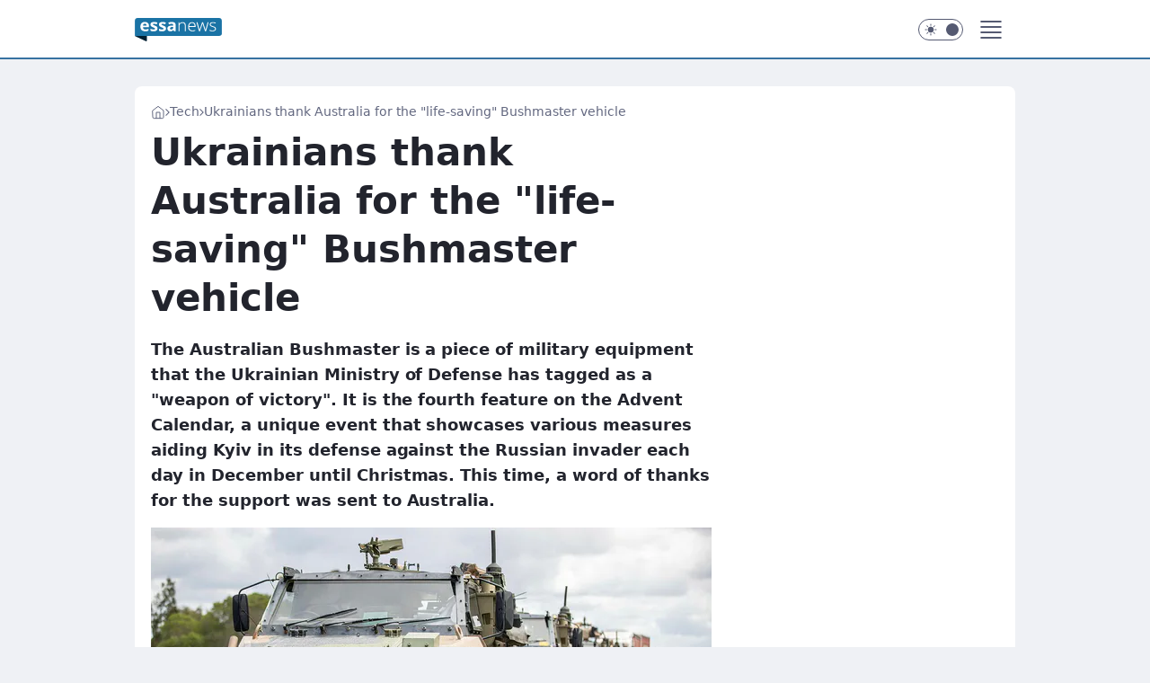

--- FILE ---
content_type: text/html
request_url: https://essanews.com/ukrainians-thank-australia-for-the-life-saving-bushmaster-vehicle,6970466614892673a
body_size: 21777
content:
<!DOCTYPE html><html lang="en"><head><meta charSet="utf-8"/><meta http-equiv="x-ua-compatible" content="ie=edge"/><title data-react-helmet="true">Ukrainians thank Australia for the &quot;life-saving&quot; Bushmaster vehicle</title><link rel="canonical" href="https://essanews.com/ukrainians-thank-australia-for-the-life-saving-bushmaster-vehicle,6970466614892673a" data-react-helmet="true"/><meta property="fb:app_id" content="614141347465712"/><meta property="og:site_name" content="essanews.com"/><meta property="og:locale" content="en_US"/><meta property="og:title" content="Ukrainians thank Australia for the &quot;life-saving&quot; Bushmaster vehicle" data-react-helmet="true"/><meta property="og:description" content="The Australian Bushmaster is a piece of military equipment that the Ukrainian Ministry of Defense has tagged as a &quot;weap…" data-react-helmet="true"/><meta property="og:url" content="https://essanews.com/ukrainians-thank-australia-for-the-life-saving-bushmaster-vehicle,6970466614892673a" data-react-helmet="true"/><meta name="twitter:card" content="summary_large_image" data-react-helmet="true"/><meta name="twitter:title" content="Ukrainians thank Australia for the &quot;life-saving&quot; Bushmaster vehicle" data-react-helmet="true"/><meta name="twitter:description" content="The Australian Bushmaster is a piece of military equipment that the Ukrainian Ministry of Defense has tagged as a &quot;weap…" data-react-helmet="true"/><meta property="og:type" content="article" data-react-helmet="true"/><meta property="og:article:published_time" content="2023-12-06T01:32:00.000Z" data-react-helmet="true"/><meta property="og:article:author" content="WK" data-react-helmet="true"/><meta property="og:article:tag" content="wiadomości" data-react-helmet="true"/><meta property="og:article:tag" content="militaria" data-react-helmet="true"/><meta property="og:article:tag" content="transportery" data-react-helmet="true"/><meta property="og:article:tag" content="ukraina" data-react-helmet="true"/><meta property="og:article:tag" content="Australia" data-react-helmet="true"/><meta property="og:image" content="https://i.wpimg.pl/1200x630/filerepo.grupawp.pl/api/v1/display/embed/adc700f9-92c8-44e6-adb4-371bb59c010f" data-react-helmet="true"/><meta property="og:image:url" content="https://i.wpimg.pl/1200x630/filerepo.grupawp.pl/api/v1/display/embed/adc700f9-92c8-44e6-adb4-371bb59c010f" data-react-helmet="true"/><meta name="twitter:image" content="https://i.wpimg.pl/1200x630/filerepo.grupawp.pl/api/v1/display/embed/adc700f9-92c8-44e6-adb4-371bb59c010f" data-react-helmet="true"/><meta name="twitter:card" content="summary_large_image" data-react-helmet="true"/><meta name="robots" content="max-image-preview:large" data-react-helmet="true"/><meta name="description" data-react-helmet="true" content="The Australian Bushmaster is a piece of military equipment that the Ukrainian Ministry of Defense has tagged as a &quot;weap…"/><meta name="title" data-react-helmet="true" content="Ukrainians thank Australia for the &quot;life-saving&quot; Bushmaster vehicle"/><meta name="logo" content="https://essanews.com/L2xvZ28uY1MZFCwBFw5uR1pMeB1UGitdVgY0VRoI"/><meta name="viewport" content="width=device-width, initial-scale=1"/><meta name="breakpoints" content="629, 1139, 1365"/><meta name="content-width" content="device-width, 630, 980, 1280"/><link rel="manifest" href="/site.webmanifest"/><meta name="mobile-web-app-capable" content="yes"/><meta name="apple-mobile-web-app-capable" content="yes"/><meta name="apple-mobile-web-app-status-bar-style" content="black-translucent"/><meta name="theme-color" content="var(--color-astral-500)"/><link rel="apple-touch-icon" href="/resources/icons/icon.png"/><link href="/assets/9952fc4/staticStyles.css" rel="preload" as="style"/><link href="/assets/9952fc4/defaultThemeStyles.css" rel="preload" as="style"/><link href="/assets/9952fc4/62d33b0c.css" rel="preload" as="style"/><link href="/assets/9952fc4/7eb15a20.css" rel="preload" as="style"/><link href="/assets/9952fc4/ab134ad4.css" rel="preload" as="style"/><link href="https://essanews.com/[base64]" rel="preload" as="script" crossorigin="anonymous"/><link href="https://www.wp.pl" rel="preconnect"/><link href="https://v.wpimg.pl" rel="preconnect"/><link href="https://www.googletagservices.com" rel="preconnect"/><link href="https://securepubads.g.doubleclick.net" rel="preconnect"/><link href="//connect.facebook.net" rel="dns-prefetch"/><link href="//cdn.pushpushgo.com" rel="dns-prefetch"/><link href="//ad.doubleclick.net" rel="dns-prefetch"/><link href="//pagead2.googlesyndication.com" rel="dns-prefetch"/><link href="//static.criteo.net" rel="dns-prefetch"/><link href="//fonts.googleapis.com" rel="dns-prefetch"/><link href="//fonts.gstatic.com" rel="dns-prefetch"/><link href="//c.amazon-adsystem.com" rel="dns-prefetch"/><link href="//bidder.criteo.com" rel="dns-prefetch"/><link href="//adx.adform.net" rel="dns-prefetch"/><link href="//fastlane.rubiconproject.com" rel="dns-prefetch"/><link href="//i.connectad.io" rel="dns-prefetch"/><link href="//hbopenbid.pubmatic.com" rel="dns-prefetch"/><link href="//htlb.casalemedia.com" rel="dns-prefetch"/><link href="//ib.adnxs.com" rel="dns-prefetch"/><link href="//ads.businessclick.com" rel="dns-prefetch"/><link href="//wirtualn-d.openx.net" rel="dns-prefetch"/><link href="//an.facebook.com" rel="dns-prefetch"/><link href="//a.teads.tv" rel="dns-prefetch"/><link href="//prebid-eu.creativecdn.com" rel="dns-prefetch"/><link rel="stylesheet" type="text/css" href="/assets/9952fc4/staticStyles.css"/><style id="inlineStyles">:root{--color-astral-50:#e7eff7;--color-astral-100:#cbdeec;--color-astral-200:#93c2e3;--color-astral-300:#68a1c8;--color-astral-400:#4585b2;--color-astral-400-rgb:69, 133, 178;--color-astral-500:#3772a1;--color-astral-500-rgb:55, 114, 161;--color-astral-600:#336c9a;--color-astral-700:#296290;--color-brand:var(--color-astral-500);--color-brand-rgb:var(--color-astral-500-rgb);--color-brand-lightened:#4f9dc9;--color-brand-darkened:#02507c;--color-brand-white:#bfdeef;--color-brand-link:var(--color-astral-500);--radius-brand:8px;}body.dark{--color-brand:var(--color-astral-400);--color-brand-rgb:var(--color-astral-400-rgb);--color-brand-link:var(--color-astral-200);}svg.header__siteLogo{height:26px;width:97px;@media screen and (min-width: 630px){margin-top:5px;height:36px;width:134px;}}</style><link id="theme" rel="stylesheet" type="text/css" href="/assets/9952fc4/defaultThemeStyles.css"/><link rel="stylesheet" type="text/css" href="/assets/9952fc4/62d33b0c.css"/><link rel="stylesheet" type="text/css" href="/assets/9952fc4/7eb15a20.css"/><link rel="stylesheet" type="text/css" href="/assets/9952fc4/ab134ad4.css"/><script src="https://essanews.com/[base64]" crossorigin="anonymous"></script><script id="wpjslib-config">
          var screeningv2 = true;
          var WP = [];
          var wp_gaf_targeting = {"rv":"2","spin":"blyphnka","rekids":"244490","prefly":"1","advSlots":"006","ctype":"article","cid":"6970466614892673","cview":"","cuct":"PK-5753","ccategory":"tech","REKtagi":"wiadomosci;militaria;transportery;ukraina;australia","tmt":"","ciab":"IAB-v3-389,IAB-v3-avbNf2,IAB25-2","phtml":"essanews.com/ukrainians-thank-australia-for-the-life-saving-bushmaster-vehicle,6970466614892673a"};
          
          var rekid = '244490';
          var wp_sn = 'essanews_us';
          var wp_mobile = false;
          var wp_defer_vendors = 'siteReady';
          
          
          var wp_fb_id = null;
          
          
          
          
          
  var wp_consent_text = 'essanews.com is a part of Wirtualna Polska media company. '
  var wp_consent_color = 'var(--color-astral-500)'
  var wp_consent_logo = 'https://essanews.com/logo.png'
  
  var wp_pub_name = 'essanews.com'
  
  var wp_lang = 'en';
  
          var wp_spa_config = {"platform":"desktop","payload":{"dot":{"ctype":"article","cplatform":"crisp","csystem":"ncr","cid":"6970466614892673","bunch":"Publication","cedtype":"news","cdate":"2023-12-05","ctags":"wiadomości,militaria,transportery,ukraina,Australia","csource":"WP Tech","cauthor":"WK","ccategory":"Tech","cpageno":1,"cpagemax":1,"ciab":"IAB-v3-389,IAB-v3-avbNf2,IAB25-2","ctlength":"2567","corigin":"contentai","crepub":0,"cuct":"PK-5753","href":"https://essanews.com/ukrainians-thank-australia-for-the-life-saving-bushmaster-vehicle,6970466614892673a","canonical":"https://essanews.com/ukrainians-thank-australia-for-the-life-saving-bushmaster-vehicle,6970466614892673a","darkmode":0}},"desktop":{"dot":{"base":"essanews_us","bunches":{"Home":"244489","Publication":"244490","PublicationsListing":"244491","Gallery":"246081"}}},"mobile":{"dot":{"base":"essanews_us","bunches":{"Home":"244493","Publication":"244494","PublicationsListing":"244495","Gallery":"246080"}}}};
          var TECH = true;
          
          wp_spa_config.payload.dot.layout = window.matchMedia('(min-width: 1366px)').matches ? 'wide' : 'narrow';
          window.matchMedia('(min-width: 1366px)').addEventListener('change', function(event) {
            wp_dot_addparams.layout = event.matches ? 'wide' : 'narrow';
          });
          
          var getPopoverAnchor = async () => document.querySelector('[data-role="onelogin-button"]');
          </script><meta name="gaf" content="blyphnka"/><script id="gaf-fallback">!function(e,f){try{if(!document.cookie.match('(^|;)\s*WPdp=([^;]*)')||/google/i.test(window.navigator.userAgent))return;f.WP=f.WP||[];f.wp_pvid=f.wp_pvid||(function(){var output='';while(output.length<20){output+=Math.random().toString(16).substr(2);output=output.substr(0,20)}return output})(20);var abtest=function(){function e(t){return!(null==t)&&"object"==typeof t&&!Array.isArray(t)&&0<Object.keys(t).length}var t="",r=f.wp_abtest;return e(r)&&(t=Object.entries(r).map(([r,t])=>{if(e(t))return Object.entries(t).map(([t,e])=>r+"|"+t+"|"+e).join(";")}).join(";")),t}();var r,s,c=[["https://essanews","com/[base64]"].join('.'),["pvid="+f.wp_pvid,(s=e.cookie.match(/(^|;)\s*PWA_adbd\s*=\s*([^;]+)/),"PWA_adbd="+(s?s.pop():"0")),location.search.substring(1),(r=e.referrer,r&&"PWAref="+encodeURIComponent(r.replace(/^https?:\/\//,""))),f.wp_sn&&"sn="+f.wp_sn, abtest&&"abtest="+encodeURIComponent(abtest)].filter(Boolean).join("&")].join("/?");e.write('<scr'+'ipt src="'+c+'"><\/scr'+'ipt>')}catch(_){console.error(_)}}(document,window);</script><script crossorigin="anonymous" src="https://essanews.com/[base64]" id="wpjslib6" type="module" async=""></script><link rel="alternate" type="application/rss+xml" title="Aktualności" href="/rss/news"/></head><body data-blocked-scroll="false" class=""><div data-container="true" id="root"><div class="bLyPmXCM"><div class="bLyPnIBQ"><div class="bLyPhnKg"></div></div><div><script>(function (querySelector, slotNumber, querySelectorAlternative, handleNativeAd, nativeAdComponentClass) {var WP = window.WP;var setNative;if (handleNativeAd) {if (nativeAdComponentClass) {setNative = handleNativeAd(nativeAdComponentClass);}else {setNative = handleNativeAd;}}else {setNative = function (data, onViewCallback) {if (!window.callbacksAf) {window.callbacksAf = {};}var slotData = {dataNative: data,onViewCallback: onViewCallback,};window.callbacksAf[slotNumber] = slotData;};}if (typeof querySelector !== 'undefined' && typeof WP !== 'undefined') {WP.push(function () {WP.gaf.registerSlot(slotNumber, querySelector, {setNative: setNative,alternativeSlot: querySelectorAlternative,});});}})('.bLyPhnKg', 6, '', null, '')</script></div></div><div class="bLyPmXCQ"><div class="bLyPnIBU"><div class="bLyPhnKk"></div></div><div></div></div><div class="bLyPmXEr"><div class="bLyPnIDv"><div class="bLyPhnLL"></div></div><div><script>(function (querySelector, slotNumber, querySelectorAlternative, handleNativeAd, nativeAdComponentClass) {var WP = window.WP;var setNative;if (handleNativeAd) {if (nativeAdComponentClass) {setNative = handleNativeAd(nativeAdComponentClass);}else {setNative = handleNativeAd;}}else {setNative = function (data, onViewCallback) {if (!window.callbacksAf) {window.callbacksAf = {};}var slotData = {dataNative: data,onViewCallback: onViewCallback,};window.callbacksAf[slotNumber] = slotData;};}if (typeof querySelector !== 'undefined' && typeof WP !== 'undefined') {WP.push(function () {WP.gaf.registerSlot(slotNumber, querySelector, {setNative: setNative,alternativeSlot: querySelectorAlternative,});});}})('.bLyPhnLL', 89, '', null, '')</script></div></div><div class="blyphnkah"></div><div class="Nar"><header class="Ta9" data-st-area="header"><div class="Tb"><div class="Ta-"><a href="/" class="EHmf cHJldmVudENC" title="essanews.com"><svg class="header__siteLogo Tbb"><use href="/resources/siteLogo.svg#root"></use></svg></a></div><ul class="BZg-"><li class="D3lh"><div class="D3ld"><span class="HXv9 HXvx HXvr"><a href="/us-news,category,7000551350921345" class="F5a7 F5q- D3a7 EHmf cHJldmVudENC">US News</a></span></div></li><li class="D3lh"><div class="D3ld"><span class="HXv9 HXvx HXvr"><a href="/local-news,category,7000551241906305" class="F5a7 F5q- D3a7 EHmf cHJldmVudENC">Local News</a></span></div></li><li class="D3lh"><div class="D3ld"><span class="HXv9 HXvx HXvr"><a href="/world-news,category,6941086894745729" class="F5a7 F5q- D3a7 EHmf cHJldmVudENC">World News</a></span></div></li><li class="D3lh"><div class="D3ld"><span class="HXv9 HXvx HXvr"><a href="/entertainment,category,6941086905001601" class="F5a7 F5q- D3a7 EHmf cHJldmVudENC">Entertainment</a></span></div></li><li class="D3lh"><div class="D3ld"><span class="HXv9 HXvx HXvr"><a href="/lifestyle,category,6941086914811521" class="F5a7 F5q- D3a7 EHmf cHJldmVudENC">Lifestyle</a></span></div></li><li class="D3lh"><div class="D3ld"><span class="HXv9 HXvx HXvr"><a href="/health,category,6970823935039105" class="F5a7 F5q- D3a7 EHmf cHJldmVudENC">Health</a></span></div></li></ul><div class="BVg5"><div class="BVg7"></div><div class="BVbn"><div><input type="checkbox" class="ANcn" id="darkModeCheckbox"/><label class="ANbv" for="darkModeCheckbox"><div class="ANcp"><svg xmlns="http://www.w3.org/2000/svg" fill="currentColor" viewBox="0 0 16 16" class="ANcr ANct"><path d="M15.293 11.293A8 8 0 0 1 4.707.707a8.001 8.001 0 1 0 10.586 10.586"></path></svg><svg xmlns="http://www.w3.org/2000/svg" fill="currentColor" viewBox="0 0 30 30" class="ANcr"><path d="M14.984.986A1 1 0 0 0 14 2v3a1 1 0 1 0 2 0V2A1 1 0 0 0 14.984.986M5.797 4.8a1 1 0 0 0-.695 1.717l2.12 2.12a1 1 0 1 0 1.415-1.413L6.516 5.102a1 1 0 0 0-.72-.303m18.375 0a1 1 0 0 0-.688.303l-2.12 2.12a1 1 0 1 0 1.413 1.415l2.121-2.121a1 1 0 0 0-.726-1.717M15 8a7 7 0 0 0-7 7 7 7 0 0 0 7 7 7 7 0 0 0 7-7 7 7 0 0 0-7-7M2 14a1 1 0 1 0 0 2h3a1 1 0 1 0 0-2zm23 0a1 1 0 1 0 0 2h3a1 1 0 1 0 0-2zM7.91 21.06a1 1 0 0 0-.687.303l-2.121 2.121a1 1 0 1 0 1.414 1.414l2.12-2.12a1 1 0 0 0-.726-1.717m14.15 0a1 1 0 0 0-.697 1.717l2.121 2.121a1 1 0 1 0 1.414-1.414l-2.12-2.12a1 1 0 0 0-.717-.303m-7.076 2.926A1 1 0 0 0 14 25v3a1 1 0 1 0 2 0v-3a1 1 0 0 0-1.016-1.014"></path></svg></div><div class="ANcx"></div></label></div></div></div><div class="Tbh"><div role="button" tabindex="0" aria-label="Menu" class="ADcf"><svg xmlns="http://www.w3.org/2000/svg" fill="none" viewBox="0 0 32 32"><path stroke="currentColor" stroke-linecap="round" stroke-linejoin="round" stroke-width="1.8" d="M5 19h22M5 13h22M5 7h22M5 25h22"></path></svg></div><div class="B7hn"><aside class="B7hv"><div class="B7hx"><nav class="B7hr"><ul class="D1g-"><li class="D1lb"><span class="D1ld"><div class="D1k-"><a href="/us-news,category,7000551350921345" class="F5a7 D1a7 EHmf cHJldmVudENC">US News</a></div></span></li><li class="D1lb"><span class="D1ld"><div class="D1k-"><a href="/local-news,category,7000551241906305" class="F5a7 D1a7 EHmf cHJldmVudENC">Local News</a></div></span></li><li class="D1lb"><span class="D1ld"><div class="D1k-"><a href="/world-news,category,6941086894745729" class="F5a7 D1a7 EHmf cHJldmVudENC">World News</a></div></span></li><li class="D1lb"><span class="D1ld"><div class="D1k-"><a href="/entertainment,category,6941086905001601" class="F5a7 D1a7 EHmf cHJldmVudENC">Entertainment</a></div></span></li><li class="D1lb"><span class="D1ld"><div class="D1k-"><a href="/lifestyle,category,6941086914811521" class="F5a7 D1a7 EHmf cHJldmVudENC">Lifestyle</a></div></span></li><li class="D1lb"><span class="D1ld"><div class="D1k-"><a href="/health,category,6970823935039105" class="F5a7 D1a7 EHmf cHJldmVudENC">Health</a></div></span></li><li class="D1lb"><span class="D1ld"><div class="D1k-"><a href="/food,category,6970823946549377" class="F5a7 D1a7 EHmf cHJldmVudENC">Food</a></div></span></li><li class="D1lb"><span class="D1ld"><div class="D1k-"><a href="/sports,category,6970823956399745" class="F5a7 D1a7 EHmf cHJldmVudENC">Sports</a></div></span></li><li class="D1lb"><span class="D1ld"><div class="D1k-"><a href="/tips-tricks,category,6970823966258817" class="F5a7 D1a7 EHmf cHJldmVudENC">Tips&amp;Tricks</a></div></span></li><li class="D1lb"><span class="D1ld"><div class="D1k-"><a href="/tech,category,6941086924736641" class="F5a7 D1a7 EHmf cHJldmVudENC">Tech</a></div></span></li><li class="D1lb"><span class="D1ld"><div class="D1k-"><a href="/autos,category,6941086939145857" class="F5a7 D1a7 EHmf cHJldmVudENC">Autos</a></div></span></li></ul></nav></div></aside></div></div></div><div id="loading-bar" class="B5hf"></div></header></div><div class="bLyPkQFx"></div><div class="Nan"><div class="Lal"><div><div class="bLyPkfGt"></div></div></div></div><div class="bLyPkQFA"></div><main class="B1at wpp-floating"><article id="main-content" data-st-area="article-article"><div class="IHo3"><!--$--><div class="IHy3 ARc5"><div><span class="HXv9 H7x- HXvx"><a href="/" class="EHmf cHJldmVudENC" title="essanews.com"><svg xmlns="http://www.w3.org/2000/svg" fill="none" viewBox="0 0 16 16" class="H7br"><path stroke="currentColor" stroke-linecap="round" stroke-linejoin="round" d="m2 6 6-4.666L14 6v7.334a1.333 1.333 0 0 1-1.333 1.333H3.333A1.333 1.333 0 0 1 2 13.334z"></path><path stroke="currentColor" stroke-linecap="round" stroke-linejoin="round" d="M6 14.667V8h4v6.667"></path></svg></a><svg xmlns="http://www.w3.org/2000/svg" fill="currentColor" viewBox="0 0 14 24" class="H7yd"><path d="M9.48 11.648a.5.5 0 0 1 0 .704L.7 21.195a1 1 0 0 0 0 1.41l.676.68a1 1 0 0 0 1.419 0L13.3 12.705a1 1 0 0 0 0-1.41L2.795.715a1 1 0 0 0-1.42 0l-.675.68a1 1 0 0 0 0 1.41z"></path></svg><a href="/tech,category,6941086924736641" class="EHmf cHJldmVudENC" title="Tech">Tech</a><svg xmlns="http://www.w3.org/2000/svg" fill="currentColor" viewBox="0 0 14 24" class="H7yd"><path d="M9.48 11.648a.5.5 0 0 1 0 .704L.7 21.195a1 1 0 0 0 0 1.41l.676.68a1 1 0 0 0 1.419 0L13.3 12.705a1 1 0 0 0 0-1.41L2.795.715a1 1 0 0 0-1.42 0l-.675.68a1 1 0 0 0 0 1.41z"></path></svg><span class="H7yf">Ukrainians thank Australia for the &quot;life-saving&quot; Bushmaster vehicle</span></span><script type="application/ld+json">{"@context":"https://schema.org/","@type":"BreadcrumbList","itemListElement":[{"@type":"ListItem","position":1,"name":"essanews.com","item":"https://essanews.com/"},{"@type":"ListItem","position":2,"name":"Tech","item":"https://essanews.com/tech,category,6941086924736641"},{"@type":"ListItem","position":3,"name":"Ukrainians thank Australia for the \"life-saving\" Bushmaster vehicle"}]}</script><div class="HHft"><h1 class="HHa9">Ukrainians thank Australia for the &quot;life-saving&quot; Bushmaster vehicle</h1><div class="VFet READABLE_BY_TTS_CLASS"><p>The Australian Bushmaster is a piece of military equipment that the Ukrainian Ministry of Defense has tagged as a "weapon of victory". It is the fourth feature on the Advent Calendar, a unique event that showcases various measures aiding Kyiv in its defense against the Russian invader each day in December until Christmas. This time, a word of thanks for the support was sent to Australia.</p></div></div></div><div class="HHfv"><div class="Bd"><div class="Bb EPmr"><picture><source media="(max-width: 629px)" srcSet="https://v.wpimg.pl/YjU5YzAxdgs0Vy9JbgN7HncPexMoWnVIIBdjWG5Oa1MtBmxObh4wBjBHPAouVj4YIEU4DTFWKQZ6VCkTbg5oRTFcKgotGSBFMFg7HyVXOA42AmlKJ0F0U2dWYVd1TDxceFQ9GHVVal1kVztPeBtpW2VTewc"/><source media="(min-width: 630px) and (max-width: 1139px)" srcSet="https://v.wpimg.pl/YjU5YzAxdgs0Vy9JbgN7HncPexMoWnVIIBdjWG5OaVItBm1Ibh4wBjBHPAouVj4YIEU4DTFWKQZ6VCkTbg5oRTFcKgotGSBFMFg7HyVXOA42AmlKJ0F0U2dWYVd1TDxceFQ9GHVVal1kVztPeBtpW2VTewc"/><source media="(min-width: 1140px) and (max-width: 1365px)" srcSet="https://v.wpimg.pl/YjU5YzAxdgs0Vy9JbgN7HncPexMoWnVIIBdjWG5Oa14tBmxLbh4wBjBHPAouVj4YIEU4DTFWKQZ6VCkTbg5oRTFcKgotGSBFMFg7HyVXOA42AmlKJ0F0U2dWYVd1TDxceFQ9GHVVal1kVztPeBtpW2VTewc"/><source media="(min-width: 1366px)" srcSet="https://v.wpimg.pl/YjU5YzAxdgs0Vy9JbgN7HncPexMoWnVIIBdjWG5BalItAGtCbh4wBjBHPAouVj4YIEU4DTFWKQZ6VCkTbg5oRTFcKgotGSBFMFg7HyVXOA42AmlKJ0F0U2dWYVd1TDxceFQ9GHVVal1kVztPeBtpW2VTewc"/><img src="https://v.wpimg.pl/YmI1OWMwdgwoUzlkYgx7GWsLbT4kVXVPPBN1dWJGa1V5SWAxJBs8HyxBIHkqBSwdKEY_eT0bdgw5WGAhfFg9BDpBIzY0WDwAK1QreCwTOlp5ASluYE5rDnEce2MoQXQMLVN7en5AaA8rBHY0fUZpC2tM" alt="Bushmaster Armored Transporters" loading="eager" class="O1ax G9h9"/></picture></div></div><span class="HXxb HHl7 HXvx">Bushmaster Armored Transporters</span></div><span class="HXv5 EPmt JBabd HXvx HXvr">Images source: © Department of Defence</span><footer class="HJat"><div class="OPat"><div class="OPtv"><svg xmlns="http://www.w3.org/2000/svg" fill="none" stroke="currentColor" viewBox="0 0 46 46" class="HPax HPvd"><circle cx="23" cy="23" r="22.5" stroke="none"></circle><path stroke-linecap="round" stroke-width="2" d="M13 32v-2a5 5 0 0 1 5-5h10a5 5 0 0 1 5 5v2m-5-16a5 5 0 1 1-10 0 5 5 0 0 1 10 0Z"></path></svg></div><div><span class="HXw- HXvx HXvt"><a href="/wk,author,6891240510933568" class="OPagv EHmf cHJldmVudENC" title="WK">WK</a></span></div><p class="HXxb ONamz HXvx"><time dateTime="2023-12-06T01:32:00.000Z">8:32 PM EST, December 5, 2023</time></p></div><div class="HJmx"><div class="I7cd"><button class="HZx3 HZb INzf INzl" type="button" aria-label="SHARE"><div class="HZbr HZxr"><svg xmlns="http://www.w3.org/2000/svg" fill="none" stroke="currentColor" viewBox="0 0 16 16"><path stroke-linecap="round" stroke-linejoin="round" d="M12 5.333a2 2 0 1 0 0-4 2 2 0 0 0 0 4M4 10a2 2 0 1 0 0-4 2 2 0 0 0 0 4m8 4.667a2 2 0 1 0 0-4 2 2 0 0 0 0 4m-6.273-5.66 4.553 2.653m-.007-7.32L5.727 6.993"></path></svg></div><div><div class="HZbv">SHARE</div></div></button><div class="I7cb"></div></div></div></footer></div><div class="IHc7 ARc7"><style>.bLyPmmER{
    min-height: inherit;
    height: inherit;
    position: inherit;
    display: inherit;
    flex: 0 0 100%;
  }</style><div class="bLyPhYKt C3jh Fh Fl Fj"><div><script>(function (slotNumber, querySelector, optionsRaw) {
    var WP = window.WP;
    var options = optionsRaw && JSON.parse(optionsRaw);
    WP.push(function () {
        WP.gaf.registerPlaceholder(slotNumber, querySelector, options);
    });
}(67, '.bLyPhYKt' , '{"fixed":true,"sticky":false,"durable":true}'))</script></div><div class="bLyPmmER"><style>.bLyPmXDV, .bLyPnICZ {
    min-height: inherit;
    height: inherit;
    position: inherit;
    display: inherit;
    flex: 0 0 100%;
  }</style><div class="bLyPmXDV"><div class="bLyPnICZ"><div class="bLyPhnLp"></div></div><div><script>(function (querySelector, slotNumber, querySelectorAlternative, handleNativeAd, nativeAdComponentClass) {var WP = window.WP;var setNative;if (handleNativeAd) {if (nativeAdComponentClass) {setNative = handleNativeAd(nativeAdComponentClass);}else {setNative = handleNativeAd;}}else {setNative = function (data, onViewCallback) {if (!window.callbacksAf) {window.callbacksAf = {};}var slotData = {dataNative: data,onViewCallback: onViewCallback,};window.callbacksAf[slotNumber] = slotData;};}if (typeof querySelector !== 'undefined' && typeof WP !== 'undefined') {WP.push(function () {WP.gaf.registerSlot(slotNumber, querySelector, {setNative: setNative,alternativeSlot: querySelectorAlternative,});});}})('.bLyPhnLp', 67, '', null, '')</script></div></div></div></div><style>.bLyPmmEm{
    min-height: inherit;
    height: inherit;
    position: inherit;
    display: inherit;
    flex: 0 0 100%;
  }</style><div class="bLyPhYJO Fh Fx Fj"><div><script>(function (slotNumber, querySelector, optionsRaw) {
    var WP = window.WP;
    var options = optionsRaw && JSON.parse(optionsRaw);
    WP.push(function () {
        WP.gaf.registerPlaceholder(slotNumber, querySelector, options);
    });
}(36, '.bLyPhYJO' , '{"fixed":true,"sticky":true,"durable":false,"top":90}'))</script></div><div class="bLyPmmEm"><style>.bLyPmXDq, .bLyPnICu {
    min-height: inherit;
    height: inherit;
    position: inherit;
    display: inherit;
    flex: 0 0 100%;
  }</style><div class="bLyPmXDq"><div class="bLyPnICu"><div class="bLyPhnKK"></div></div><div><script>(function (querySelector, slotNumber, querySelectorAlternative, handleNativeAd, nativeAdComponentClass) {var WP = window.WP;var setNative;if (handleNativeAd) {if (nativeAdComponentClass) {setNative = handleNativeAd(nativeAdComponentClass);}else {setNative = handleNativeAd;}}else {setNative = function (data, onViewCallback) {if (!window.callbacksAf) {window.callbacksAf = {};}var slotData = {dataNative: data,onViewCallback: onViewCallback,};window.callbacksAf[slotNumber] = slotData;};}if (typeof querySelector !== 'undefined' && typeof WP !== 'undefined') {WP.push(function () {WP.gaf.registerSlot(slotNumber, querySelector, {setNative: setNative,alternativeSlot: querySelectorAlternative,});});}})('.bLyPhnKK', 36, '', null, '')</script></div></div></div></div></div><!--/$--><div class="IHy1 APc1"><style>.bLyPmmEd{
    min-height: inherit;
    height: inherit;
    position: inherit;
    display: inherit;
    flex: 0 0 100%;
  }</style><div class="bLyPhYJF Fh Fx Fj"><div><script>(function (slotNumber, querySelector, optionsRaw) {
    var WP = window.WP;
    var options = optionsRaw && JSON.parse(optionsRaw);
    WP.push(function () {
        WP.gaf.registerPlaceholder(slotNumber, querySelector, options);
    });
}(27, '.bLyPhYJF' , '{"fixed":true,"sticky":true,"durable":false,"top":90}'))</script></div><div class="bLyPmmEd"><style>.bLyPmXDh, .bLyPnICl {
    min-height: inherit;
    height: inherit;
    position: inherit;
    display: inherit;
    flex: 0 0 100%;
  }</style><div class="bLyPmXDh"><div class="bLyPnICl"><div class="bLyPhnKB"></div></div><div><script>(function (querySelector, slotNumber, querySelectorAlternative, handleNativeAd, nativeAdComponentClass) {var WP = window.WP;var setNative;if (handleNativeAd) {if (nativeAdComponentClass) {setNative = handleNativeAd(nativeAdComponentClass);}else {setNative = handleNativeAd;}}else {setNative = function (data, onViewCallback) {if (!window.callbacksAf) {window.callbacksAf = {};}var slotData = {dataNative: data,onViewCallback: onViewCallback,};window.callbacksAf[slotNumber] = slotData;};}if (typeof querySelector !== 'undefined' && typeof WP !== 'undefined') {WP.push(function () {WP.gaf.registerSlot(slotNumber, querySelector, {setNative: setNative,alternativeSlot: querySelectorAlternative,});});}})('.bLyPhnKB', 27, '', null, '')</script></div></div></div></div></div><div class="A-d3"><style>.bLyPmmDF{
    min-height: inherit;
    height: inherit;
    position: inherit;
    display: inherit;
    flex: 0 0 100%;
  }</style><div class="bLyPhYJh A-d5 Fh Ft"><div><script>(function (slotNumber, querySelector, optionsRaw) {
    var WP = window.WP;
    var options = optionsRaw && JSON.parse(optionsRaw);
    WP.push(function () {
        WP.gaf.registerPlaceholder(slotNumber, querySelector, options);
    });
}(3, '.bLyPhYJh' , '{"fixed":true,"sticky":false,"durable":false}'))</script></div><img class="bLyPiJIl" src="https://v.wpimg.pl/YWRfZW4udjYzBCxkGw57I3BceDREHQYkJgJ4exYAe21wSTM6VRI8JH0HPiEbBTU2MQMyOFgRPCUNBz4IURt3JCQBeCo"/><div class="bLyPmmDF"><style>.bLyPmXCJ, .bLyPnIBN {
    min-height: inherit;
    height: inherit;
    position: inherit;
    display: inherit;
    flex: 0 0 100%;
  }</style><div class="bLyPmXCJ"><div class="bLyPnIBN"><div class="bLyPhnKd"></div></div><div><script>(function (querySelector, slotNumber, querySelectorAlternative, handleNativeAd, nativeAdComponentClass) {var WP = window.WP;var setNative;if (handleNativeAd) {if (nativeAdComponentClass) {setNative = handleNativeAd(nativeAdComponentClass);}else {setNative = handleNativeAd;}}else {setNative = function (data, onViewCallback) {if (!window.callbacksAf) {window.callbacksAf = {};}var slotData = {dataNative: data,onViewCallback: onViewCallback,};window.callbacksAf[slotNumber] = slotData;};}if (typeof querySelector !== 'undefined' && typeof WP !== 'undefined') {WP.push(function () {WP.gaf.registerSlot(slotNumber, querySelector, {setNative: setNative,alternativeSlot: querySelectorAlternative,});});}})('.bLyPhnKd', 3, '.bLyPkfGt', null, '')</script></div></div></div></div></div><!--$--><div class="IHyn"><div class="VFet READABLE_BY_TTS_CLASS"><p>"Today, we extend our gratitude to our Australian allies. Despite the vast distance between our nations, we are united by shared democratic values," stated the representatives of the Ukrainian Ministry of Defense. They expressed their appreciation for the Bushmaster transporters, which played a&nbsp;pivotal role in the successful counteroffensive in the Kharkiv region in September 2022.</p></div><div class="S7b S7aux" style="min-height:320px;height:320px"><div class="OFamf S7o5" style="height:320px;margin-bottom:0"></div><div class="S7aht S7auz"></div></div><h2 class="SBp9 x-tts" id="target-title-490304874530306600">Bushmaster: the Australian life-saving transporter</h2><div class="VFet READABLE_BY_TTS_CLASS"><p>Bushmasters are known for their high resistance to mine explosions, an attribute that has proven fundamental in safeguarding the lives of Ukrainian soldiers. Their maneuverability and impressive performance in testing terrains are also vital characteristics that permit the execution of complex combat tasks at the front line.</p></div><style>.bLyPmmDH{
    min-height: inherit;
    height: inherit;
    position: inherit;
    display: inherit;
    flex: 0 0 100%;
  }</style><div class="bLyPhYJj M5aj7 Fh Fp"><div><script>(function (slotNumber, querySelector, optionsRaw) {
    var WP = window.WP;
    var options = optionsRaw && JSON.parse(optionsRaw);
    WP.push(function () {
        WP.gaf.registerPlaceholder(slotNumber, querySelector, options);
    });
}(5, '.bLyPhYJj' , '{"fixed":false,"sticky":false,"durable":false}'))</script></div><img class="bLyPiJIn" src="https://v.wpimg.pl/YWRfZW4udjYzBCxkGw57I3BceDREHQYkJgJ4exYAe21wSTM6VRI8JH0HPiEbBTU2MQMyOFgRPCUNBz4IURt3JCQBeCo"/><div class="bLyPmmDH"><style>.bLyPmXCL, .bLyPnIBP {
    min-height: inherit;
    height: inherit;
    position: inherit;
    display: inherit;
    flex: 0 0 100%;
  }</style><div class="bLyPmXCL"><div class="bLyPnIBP"><div class="bLyPhnKf"></div></div><div><script>(function (querySelector, slotNumber, querySelectorAlternative, handleNativeAd, nativeAdComponentClass) {var WP = window.WP;var setNative;if (handleNativeAd) {if (nativeAdComponentClass) {setNative = handleNativeAd(nativeAdComponentClass);}else {setNative = handleNativeAd;}}else {setNative = function (data, onViewCallback) {if (!window.callbacksAf) {window.callbacksAf = {};}var slotData = {dataNative: data,onViewCallback: onViewCallback,};window.callbacksAf[slotNumber] = slotData;};}if (typeof querySelector !== 'undefined' && typeof WP !== 'undefined') {WP.push(function () {WP.gaf.registerSlot(slotNumber, querySelector, {setNative: setNative,alternativeSlot: querySelectorAlternative,});});}})('.bLyPhnKf', 5, '', null, '')</script></div></div></div></div><div class="VFet READABLE_BY_TTS_CLASS"><p>Manufactured by Thales Australia in collaboration with Oshkosh Truck, these versatile wheeled infantry MRAP (Mine Resistant Ambush Protected) transporters feature a&nbsp;330-horsepower four-wheel drive and a&nbsp;V-shaped armored hull. This hull design mitigates the risk of tearing upon encountering a&nbsp;mine. The transporter's welded one-piece shell provides protection from handheld gunfire.</p></div><div class="VFet READABLE_BY_TTS_CLASS"><p>The Bushmaster, weighing 26,455 lbs and measuring 23.5 feet in length, 8.1 feet in width, and 8.7 feet in height, boasts a&nbsp;maximum speed of 62 mph and a&nbsp;range exceeding 528 miles. it can comfortably transport between nine and ten soldiers along with their weapons and other equipment. It also features air conditioning for passenger comfort and a&nbsp;Run Flat system that allows the vehicle to continue driving even with punctured tires.</p></div><style>.bLyPmmDN{
    min-height: inherit;
    height: inherit;
    position: inherit;
    display: inherit;
    flex: 0 0 100%;
  }</style><div class="bLyPhYJp M5aj7 Fh Fp"><div><script>(function (slotNumber, querySelector, optionsRaw) {
    var WP = window.WP;
    var options = optionsRaw && JSON.parse(optionsRaw);
    WP.push(function () {
        WP.gaf.registerPlaceholder(slotNumber, querySelector, options);
    });
}(11, '.bLyPhYJp' , '{"fixed":false,"sticky":false,"durable":false}'))</script></div><img class="bLyPiJIt" src="https://v.wpimg.pl/YWRfZW4udjYzBCxkGw57I3BceDREHQYkJgJ4exYAe21wSTM6VRI8JH0HPiEbBTU2MQMyOFgRPCUNBz4IURt3JCQBeCo"/><div class="bLyPmmDN"><style>.bLyPmXCR, .bLyPnIBV {
    min-height: inherit;
    height: inherit;
    position: inherit;
    display: inherit;
    flex: 0 0 100%;
  }</style><div class="bLyPmXCR"><div class="bLyPnIBV"><div class="bLyPhnKl"></div></div><div><script>(function (querySelector, slotNumber, querySelectorAlternative, handleNativeAd, nativeAdComponentClass) {var WP = window.WP;var setNative;if (handleNativeAd) {if (nativeAdComponentClass) {setNative = handleNativeAd(nativeAdComponentClass);}else {setNative = handleNativeAd;}}else {setNative = function (data, onViewCallback) {if (!window.callbacksAf) {window.callbacksAf = {};}var slotData = {dataNative: data,onViewCallback: onViewCallback,};window.callbacksAf[slotNumber] = slotData;};}if (typeof querySelector !== 'undefined' && typeof WP !== 'undefined') {WP.push(function () {WP.gaf.registerSlot(slotNumber, querySelector, {setNative: setNative,alternativeSlot: querySelectorAlternative,});});}})('.bLyPhnKl', 11, '', null, '')</script></div></div></div></div><div class="VFet READABLE_BY_TTS_CLASS"><p>Furthermore, the transporter can be equipped with its own weapons. Mounting rings facilitate the installation of 5.56 mm and 7.62 mm machine guns, such as the universal M60 caliber 7.62 x&nbsp;51 mm. Additionally, Bushmasters have been observed on the front lines bearing more advanced weapon modules, including the EOS R400-Mk2 with a&nbsp;laser rangefinder and 40 mm caliber automatic grenade launchers.</p></div><h2 class="SBp9 x-tts" id="target-title-490304874530568744">The Ukrainian advent calendar: Bushmaster is the Fourth Feature</h2><div class="VFet READABLE_BY_TTS_CLASS"><p>The Bushmaster is the fourth piece of equipment highlighted in the Ukrainian Advent Calendar. Prior features were the American HIMARS rocket systems, the Polish-made Krab self-propelled howitzers, and the British Challenger 2&nbsp;main tanks.</p></div></div><div class="IHc7"><div class="Hb"><div class="Hab"><style>.bLyPmmEn{
    min-height: inherit;
    height: inherit;
    position: inherit;
    display: inherit;
    flex: 0 0 100%;
  }</style><div class="bLyPhYJP Had Fh Fx Fj"><div><script>(function (slotNumber, querySelector, optionsRaw) {
    var WP = window.WP;
    var options = optionsRaw && JSON.parse(optionsRaw);
    WP.push(function () {
        WP.gaf.registerPlaceholder(slotNumber, querySelector, options);
    });
}(37, '.bLyPhYJP' , '{"fixed":true,"sticky":true,"durable":false,"top":90}'))</script></div><div class="bLyPmmEn"><style>.bLyPmXDr, .bLyPnICv {
    min-height: inherit;
    height: inherit;
    position: inherit;
    display: inherit;
    flex: 0 0 100%;
  }</style><div class="bLyPmXDr"><div class="bLyPnICv"><div class="bLyPhnKL"></div></div><div><script>(function (querySelector, slotNumber, querySelectorAlternative, handleNativeAd, nativeAdComponentClass) {var WP = window.WP;var setNative;if (handleNativeAd) {if (nativeAdComponentClass) {setNative = handleNativeAd(nativeAdComponentClass);}else {setNative = handleNativeAd;}}else {setNative = function (data, onViewCallback) {if (!window.callbacksAf) {window.callbacksAf = {};}var slotData = {dataNative: data,onViewCallback: onViewCallback,};window.callbacksAf[slotNumber] = slotData;};}if (typeof querySelector !== 'undefined' && typeof WP !== 'undefined') {WP.push(function () {WP.gaf.registerSlot(slotNumber, querySelector, {setNative: setNative,alternativeSlot: querySelectorAlternative,});});}})('.bLyPhnKL', 37, '', null, '')</script></div></div></div></div></div></div></div><!--/$--></div><span></span></article><!--$--><div class="EJb"><div class="IHo3"><div class="IHyn EJet"></div></div><style>.bLyPmmDR{
    min-height: inherit;
    height: inherit;
    position: inherit;
    display: inherit;
    flex: 0 0 100%;
  }</style><div class="bLyPhYJt C3jf Fh Ft"><div><script>(function (slotNumber, querySelector, optionsRaw) {
    var WP = window.WP;
    var options = optionsRaw && JSON.parse(optionsRaw);
    WP.push(function () {
        WP.gaf.registerPlaceholder(slotNumber, querySelector, options);
    });
}(15, '.bLyPhYJt' , '{"fixed":true,"sticky":false,"durable":false}'))</script></div><img class="bLyPiJIx" src="https://v.wpimg.pl/YWRfZW4udjYzBCxkGw57I3BceDREHQYkJgJ4exYAe21wSTM6VRI8JH0HPiEbBTU2MQMyOFgRPCUNBz4IURt3JCQBeCo"/><div class="bLyPmmDR"><style>.bLyPmXCV, .bLyPnIBZ {
    min-height: inherit;
    height: inherit;
    position: inherit;
    display: inherit;
    flex: 0 0 100%;
  }</style><div class="bLyPmXCV"><div class="bLyPnIBZ"><div class="bLyPhnKp"></div></div><div><script>(function (querySelector, slotNumber, querySelectorAlternative, handleNativeAd, nativeAdComponentClass) {var WP = window.WP;var setNative;if (handleNativeAd) {if (nativeAdComponentClass) {setNative = handleNativeAd(nativeAdComponentClass);}else {setNative = handleNativeAd;}}else {setNative = function (data, onViewCallback) {if (!window.callbacksAf) {window.callbacksAf = {};}var slotData = {dataNative: data,onViewCallback: onViewCallback,};window.callbacksAf[slotNumber] = slotData;};}if (typeof querySelector !== 'undefined' && typeof WP !== 'undefined') {WP.push(function () {WP.gaf.registerSlot(slotNumber, querySelector, {setNative: setNative,alternativeSlot: querySelectorAlternative,});});}})('.bLyPhnKp', 15, '', null, '')</script></div></div></div></div><div class="IHo3"><div class="IHyn"><div><h3 class="HXwt HXvx HXvt HXv3">Related content</h3><div><div class="NDe7"><div class="Q3o3 Q3aq3" role="list" data-st-area="list-selected4you"><div><div role="listitem"><div class="bLyPmXSk"><div class="bLyPnIRo"><div class="bLyPhnZE"></div></div><div></div></div><div><section class="ABHtx G7tx"><a href="/lutnick-the-talks-with-china-about-trade-are-going-well,7166202370460320a" class="EHmf" target="_self"><div class="TFa0j G7t1"><picture><source media="(max-width: 629px)" srcSet="https://v.wpimg.pl/YTllODJjdjUNDjl3ZRF7IE5WbS0jSHV2GU51ZmVfYGMUX35yZQwwOAkeKjQlRD4mGRwuMzpEKThDDT8tZRxoewgFPDQmCyB7CQEtIS5Fb20JDnggclN0Y19UfWl-Wm43QVR5IHNHbTZbWS59L1JrN1RUbTk"/><source media="(min-width: 630px) and (max-width: 1139px)" srcSet="https://v.wpimg.pl/YTllODJjdjUNDjl3ZRF7IE5WbS0jSHV2GU51ZmVYYGIUXXpzZQwwOAkeKjQlRD4mGRwuMzpEKThDDT8tZRxoewgFPDQmCyB7CQEtIS5Fb20JDnggclN0Y19UfWl-Wm43QVR5IHNHbTZbWS59L1JrN1RUbTk"/><source media="(min-width: 1140px) and (max-width: 1365px)" srcSet="https://v.wpimg.pl/YTllODJjdjUNDjl3ZRF7IE5WbS0jSHV2GU51ZmVbYGMUXX9xZQwwOAkeKjQlRD4mGRwuMzpEKThDDT8tZRxoewgFPDQmCyB7CQEtIS5Fb20JDnggclN0Y19UfWl-Wm43QVR5IHNHbTZbWS59L1JrN1RUbTk"/><source media="(min-width: 1366px)" srcSet="https://v.wpimg.pl/YTllODJjdjUNDjl3ZRF7IE5WbS0jSHV2GU51ZmVYamUUXX11ZQwwOAkeKjQlRD4mGRwuMzpEKThDDT8tZRxoewgFPDQmCyB7CQEtIS5Fb20JDnggclN0Y19UfWl-Wm43QVR5IHNHbTZbWS59L1JrN1RUbTk"/><img src="https://v.wpimg.pl/NWE5ZTgyYTYkVyxnSAJsI2cPeD0OW2J1MBdgdkhIfG91TXUyDhUrJSBFNXoACzsnJEIqehcVYTY1XHUiVlYqPjZFNjUeVis6J1A-e1FAKzVyUWJtSk59b3cYbmRQGmNvc1FjeVMbeWIkDD9sVRp2b2dI" alt="Lutnick: The talks with China about trade &quot;are going well&quot;" loading="lazy" class="O1ax TFa0l"/></picture></div><header><p><strong class="HXw5 ABHp9 HXvx HXvt">Lutnick: The talks with China about trade &quot;are going well&quot;</strong></p></header></a><footer><p class="HXxb TNbv HXvx"><span class="TPav3">ESSANEWS.COM</span></p></footer></section></div></div></div><div><div role="listitem"><div class="bLyPmXSl"><div class="bLyPnIRp"><div class="bLyPhnZF"></div></div><div></div></div><div><section class="ABHtx G7tx"><a href="/presidential-candidate-in-colombia-shot-twice-in-the-head,7166133522786944a" class="EHmf" target="_self"><div class="TFa0j G7t1"><picture><source media="(max-width: 629px)" srcSet="https://v.wpimg.pl/YzZjM2I5dhs7CDsBZk57DnhQb1sgF3VYL0h3EGYAYE0iWXwEZlMwFj8YKEImGz4ILxosRTkbKRZ1Cz1bZkNoVT4DPkIlVCBVPwcvVy0abkhuDCkFKwV0HmhfKR99A2sbdwt_UHkYbh9iDC4EKgY7Q2lcb08"/><source media="(min-width: 630px) and (max-width: 1139px)" srcSet="https://v.wpimg.pl/YzZjM2I5dhs7CDsBZk57DnhQb1sgF3VYL0h3EGYHYEwiW3gFZlMwFj8YKEImGz4ILxosRTkbKRZ1Cz1bZkNoVT4DPkIlVCBVPwcvVy0abkhuDCkFKwV0HmhfKR99A2sbdwt_UHkYbh9iDC4EKgY7Q2lcb08"/><source media="(min-width: 1140px) and (max-width: 1365px)" srcSet="https://v.wpimg.pl/YzZjM2I5dhs7CDsBZk57DnhQb1sgF3VYL0h3EGYEYE0iW30HZlMwFj8YKEImGz4ILxosRTkbKRZ1Cz1bZkNoVT4DPkIlVCBVPwcvVy0abkhuDCkFKwV0HmhfKR99A2sbdwt_UHkYbh9iDC4EKgY7Q2lcb08"/><source media="(min-width: 1366px)" srcSet="https://v.wpimg.pl/YzZjM2I5dhs7CDsBZk57DnhQb1sgF3VYL0h3EGYHaksiW38DZlMwFj8YKEImGz4ILxosRTkbKRZ1Cz1bZkNoVT4DPkIlVCBVPwcvVy0abkhuDCkFKwV0HmhfKR99A2sbdwt_UHkYbh9iDC4EKgY7Q2lcb08"/><img src="https://v.wpimg.pl/ZmM2YzNidQwsUC9JYRJ4GW8IexMnS3ZPOBBjWGFYaFV9SnYcJwU_HyhCNlQpGy8dLEUpVD4FdQw9W3YMf0Y-BD5CNRs3Rj8AL1c9VXlbbgspBTtKYw1oWCkfbUx8CHcMf1BpV3kMYgsuBDpJLFBpW29P" alt="Presidential candidate in Colombia shot twice in the head" loading="lazy" class="O1ax TFa0l"/></picture></div><header><p><strong class="HXw5 ABHp9 HXvx HXvt">Presidential candidate in Colombia shot twice in the head</strong></p></header></a><footer><p class="HXxb TNbv HXvx"><span class="TPav3">ESSANEWS.COM</span></p></footer></section></div></div></div><div><div role="listitem"><div class="bLyPmXEi"><div class="bLyPnIDm"><div class="bLyPhnLC"></div></div><div><script>(function (querySelector, slotNumber, querySelectorAlternative, handleNativeAd, nativeAdComponentClass) {var WP = window.WP;var setNative;if (handleNativeAd) {if (nativeAdComponentClass) {setNative = handleNativeAd(nativeAdComponentClass);}else {setNative = handleNativeAd;}}else {setNative = function (data, onViewCallback) {if (!window.callbacksAf) {window.callbacksAf = {};}var slotData = {dataNative: data,onViewCallback: onViewCallback,};window.callbacksAf[slotNumber] = slotData;};}if (typeof querySelector !== 'undefined' && typeof WP !== 'undefined') {WP.push(function () {WP.gaf.registerSlot(slotNumber, querySelector, {setNative: setNative,alternativeSlot: querySelectorAlternative,});});}})('.bLyPhnLC', 80, '', null, '')</script></div></div><div><section class="ABHtx G7tx"><a href="/trump-sends-700-us-marines-to-aid-national-guard,7166114301471360a" class="EHmf" target="_self"><div class="TFa0j G7t1"><picture><source media="(max-width: 629px)" srcSet="https://v.wpimg.pl/ZWZkZTQ3dTY7CSxnfkh4I3hReD04EXZ1L0lgdn4GY2AiWGtiflUzOz8ZPyQ-HT0lLxs7IyEdKjt1Cio9fkVreD4CKSQ9UiN4PwY4MTUcPGViDT9lYwR3bjtea3llBm1kdwo_MGkebGZjWz8yNVZuYGlbeCk"/><source media="(min-width: 630px) and (max-width: 1139px)" srcSet="https://v.wpimg.pl/ZWZkZTQ3dTY7CSxnfkh4I3hReD04EXZ1L0lgdn4BY2EiWm9jflUzOz8ZPyQ-HT0lLxs7IyEdKjt1Cio9fkVreD4CKSQ9UiN4PwY4MTUcPGViDT9lYwR3bjtea3llBm1kdwo_MGkebGZjWz8yNVZuYGlbeCk"/><source media="(min-width: 1140px) and (max-width: 1365px)" srcSet="https://v.wpimg.pl/ZWZkZTQ3dTY7CSxnfkh4I3hReD04EXZ1L0lgdn4CY2AiWmphflUzOz8ZPyQ-HT0lLxs7IyEdKjt1Cio9fkVreD4CKSQ9UiN4PwY4MTUcPGViDT9lYwR3bjtea3llBm1kdwo_MGkebGZjWz8yNVZuYGlbeCk"/><source media="(min-width: 1366px)" srcSet="https://v.wpimg.pl/ZWZkZTQ3dTY7CSxnfkh4I3hReD04EXZ1L0lgdn4BaWYiWmhlflUzOz8ZPyQ-HT0lLxs7IyEdKjt1Cio9fkVreD4CKSQ9UiN4PwY4MTUcPGViDT9lYwR3bjtea3llBm1kdwo_MGkebGZjWz8yNVZuYGlbeCk"/><img src="https://v.wpimg.pl/MGVmZGU0YiY3Dyx0ektvM3RXeC48EmFlI09gZXoBf39mFXUhPFwoNTMdNWkyQjg3NxoqaSVcYiYmBHUxZB8pLiUdNiYsHygqNAg-aDMCdSEzXGhweAkscmdAbnJiA2AmMwliamMBdHczCz4iYQd-d3QQ" alt="Trump sends 700 US Marines to aid National Guard" loading="lazy" class="O1ax TFa0l"/></picture></div><header><p><strong class="HXw5 ABHp9 HXvx HXvt">Trump sends 700 US Marines to aid National Guard</strong></p></header></a><footer><p class="HXxb TNbv HXvx"><span class="TPav3">ESSANEWS.COM</span></p></footer></section></div></div></div></div><div class="Q3o3 Q3aq3" role="list" data-st-area="list-selected4you"><div><div role="listitem"><div class="bLyPmXSm"><div class="bLyPnIRq"><div class="bLyPhnZG"></div></div><div></div></div><div><section class="ABHtx G7tx"><a href="/trump-threatens-newsom-with-violence-newsom-warns-of-authoritarianism,7165933815302784a" class="EHmf" target="_self"><div class="TFa0j G7t1"><picture><source media="(max-width: 629px)" srcSet="https://v.wpimg.pl/NzViODRhYRs3Czl3fRNsDnRTbS07SmJYI0t1Zn1dd00uWn5yfQ4nFjMbKjQ9RikIIxkuMyJGPhZ5CD8tfR5_VTIAPDQ-CTdVMwQtITZHeRk3XClxalBjHmBeemlmUCsZewt_JTFFdxtuXHhxMFB6G2dbbTk"/><source media="(min-width: 630px) and (max-width: 1139px)" srcSet="https://v.wpimg.pl/NzViODRhYRs3Czl3fRNsDnRTbS07SmJYI0t1Zn1ad0wuWHpzfQ4nFjMbKjQ9RikIIxkuMyJGPhZ5CD8tfR5_VTIAPDQ-CTdVMwQtITZHeRk3XClxalBjHmBeemlmUCsZewt_JTFFdxtuXHhxMFB6G2dbbTk"/><source media="(min-width: 1140px) and (max-width: 1365px)" srcSet="https://v.wpimg.pl/NzViODRhYRs3Czl3fRNsDnRTbS07SmJYI0t1Zn1Zd00uWH9xfQ4nFjMbKjQ9RikIIxkuMyJGPhZ5CD8tfR5_VTIAPDQ-CTdVMwQtITZHeRk3XClxalBjHmBeemlmUCsZewt_JTFFdxtuXHhxMFB6G2dbbTk"/><source media="(min-width: 1366px)" srcSet="https://v.wpimg.pl/NzViODRhYRs3Czl3fRNsDnRTbS07SmJYI0t1Zn1afUsuWH11fQ4nFjMbKjQ9RikIIxkuMyJGPhZ5CD8tfR5_VTIAPDQ-CTdVMwQtITZHeRk3XClxalBjHmBeemlmUCsZewt_JTFFdxtuXHhxMFB6G2dbbTk"/><img src="https://v.wpimg.pl/NTc1Yjg0YTUCUy9ZSEtsIEELewMOEmJ2FhNjSEgBfGxTSXYMDlwrJgZBNkQAQjskAkYpRBdcYTUTWHYcVh8qPRBBNQseHys5AVQ9RVBTL2EFBGFSSlR4Y1YcbVICU2M2U1A6R15RdmFUBDtSU1F_ZkFM" alt="Trump threatens Newsom with violence; Newsom warns of &quot;authoritarianism&quot;" loading="lazy" class="O1ax TFa0l"/></picture></div><header><p><strong class="HXw5 ABHp9 HXvx HXvt">Trump threatens Newsom with violence; Newsom warns of &quot;authoritarianism&quot;</strong></p></header></a><footer><p class="HXxb TNbv HXvx"><span class="TPav3">ESSANEWS.COM</span></p></footer></section></div></div></div><div><div role="listitem"><div class="bLyPmXEj"><div class="bLyPnIDn"><div class="bLyPhnLD"></div></div><div><script>(function (querySelector, slotNumber, querySelectorAlternative, handleNativeAd, nativeAdComponentClass) {var WP = window.WP;var setNative;if (handleNativeAd) {if (nativeAdComponentClass) {setNative = handleNativeAd(nativeAdComponentClass);}else {setNative = handleNativeAd;}}else {setNative = function (data, onViewCallback) {if (!window.callbacksAf) {window.callbacksAf = {};}var slotData = {dataNative: data,onViewCallback: onViewCallback,};window.callbacksAf[slotNumber] = slotData;};}if (typeof querySelector !== 'undefined' && typeof WP !== 'undefined') {WP.push(function () {WP.gaf.registerSlot(slotNumber, querySelector, {setNative: setNative,alternativeSlot: querySelectorAlternative,});});}})('.bLyPhnLD', 81, '', null, '')</script></div></div><div><section class="ABHtx G7tx"><a href="/zelensky-reports-after-the-first-stage-of-the-pow-exchange,7165924199373440a" class="EHmf" target="_self"><div class="TFa0j G7t1"><picture><source media="(max-width: 629px)" srcSet="https://v.wpimg.pl/N2Q0MGEyYVMwUjt0agJsRnMKby4sW2IQJBJ3ZWpMdwUpA3xxah8nXjRCKDcqVylAJEAsMDVXPl5-UT0uag9_HTVZPjcpGDcdNF0vIiFWfwtpCSlzJ0tjCzIFKGpxTH1UfAkudSFULARnA3ojcUkvADcIbzo"/><source media="(min-width: 630px) and (max-width: 1139px)" srcSet="https://v.wpimg.pl/N2Q0MGEyYVMwUjt0agJsRnMKby4sW2IQJBJ3ZWpLdwQpAXhwah8nXjRCKDcqVylAJEAsMDVXPl5-UT0uag9_HTVZPjcpGDcdNF0vIiFWfwtpCSlzJ0tjCzIFKGpxTH1UfAkudSFULARnA3ojcUkvADcIbzo"/><source media="(min-width: 1140px) and (max-width: 1365px)" srcSet="https://v.wpimg.pl/N2Q0MGEyYVMwUjt0agJsRnMKby4sW2IQJBJ3ZWpIdwUpAX1yah8nXjRCKDcqVylAJEAsMDVXPl5-UT0uag9_HTVZPjcpGDcdNF0vIiFWfwtpCSlzJ0tjCzIFKGpxTH1UfAkudSFULARnA3ojcUkvADcIbzo"/><source media="(min-width: 1366px)" srcSet="https://v.wpimg.pl/N2Q0MGEyYVMwUjt0agJsRnMKby4sW2IQJBJ3ZWpLfQMpAX92ah8nXjRCKDcqVylAJEAsMDVXPl5-UT0uag9_HTVZPjcpGDcdNF0vIiFWfwtpCSlzJ0tjCzIFKGpxTH1UfAkudSFULARnA3ojcUkvADcIbzo"/><img src="https://v.wpimg.pl/MzdkNDBhYhsFCTh3bRNvDkZRbC0rSmFYEUl0Zm1Zf0JUE2EiKwQoCAEbIWolGjgKBRw-ajIEYhsUAmEyc0cpExcbIiU7RygXBg4qa3NRdUMAXyx2b1EuTwFGenFxDmBDB1kqaSBee0lTD3p0I1orQkYW" alt="Zelensky reports after the first stage of the POW exchange" loading="lazy" class="O1ax TFa0l"/></picture></div><header><p><strong class="HXw5 ABHp9 HXvx HXvt">Zelensky reports after the first stage of the POW exchange</strong></p></header></a><footer><p class="HXxb TNbv HXvx"><span class="TPav3">ESSANEWS.COM</span></p></footer></section></div></div></div><div><div role="listitem"><div class="bLyPmXSn"><div class="bLyPnIRr"><div class="bLyPhnZH"></div></div><div></div></div><div><section class="ABHtx G7tx"><a href="/trump-says-he-would-arrest-newsom-over-anti-ice-protests,7165916993944192a" class="EHmf" target="_self"><div class="TFa0j G7t1"><picture><source media="(max-width: 629px)" srcSet="https://v.wpimg.pl/MWIzNGVlYjYoGDh0eRdvI2tAbC4_TmF1PFh0ZXlZdGAxSX9xeQokOywIKzc5QiolPAovMCZCPTtmGz4ueRp8eC0TPTc6DTR4LBcsIjJDKDJ9TC10Zg1gMnpOe2piDnxnZBt3cjRBem4tQn8lZVgoMnwbbDo"/><source media="(min-width: 630px) and (max-width: 1139px)" srcSet="https://v.wpimg.pl/MWIzNGVlYjYoGDh0eRdvI2tAbC4_TmF1PFh0ZXledGExS3tweQokOywIKzc5QiolPAovMCZCPTtmGz4ueRp8eC0TPTc6DTR4LBcsIjJDKDJ9TC10Zg1gMnpOe2piDnxnZBt3cjRBem4tQn8lZVgoMnwbbDo"/><source media="(min-width: 1140px) and (max-width: 1365px)" srcSet="https://v.wpimg.pl/MWIzNGVlYjYoGDh0eRdvI2tAbC4_TmF1PFh0ZXlddGAxS35yeQokOywIKzc5QiolPAovMCZCPTtmGz4ueRp8eC0TPTc6DTR4LBcsIjJDKDJ9TC10Zg1gMnpOe2piDnxnZBt3cjRBem4tQn8lZVgoMnwbbDo"/><source media="(min-width: 1366px)" srcSet="https://v.wpimg.pl/MWIzNGVlYjYoGDh0eRdvI2tAbC4_TmF1PFh0ZXlefmYxS3x2eQokOywIKzc5QiolPAovMCZCPTtmGz4ueRp8eC0TPTc6DTR4LBcsIjJDKDJ9TC10Zg1gMnpOe2piDnxnZBt3cjRBem4tQn8lZVgoMnwbbDo"/><img src="https://v.wpimg.pl/ODFiMzRlYCUnCztJfRdtMGRTbxM7TmNmM0t3WH1dfXx2EWIcOwAqNiMZIlQ1Hjo0Jx49VCIAYCU2AGIMY0MrLTUZIRsrQyopJAwpVTcJe3IlWn0bfwl8cHNEeRhjXGIlf1wvV2VVK3x3C35ONwl6JWQU" alt="Trump says he would &quot;arrest&quot; Newsom over anti-ICE protests" loading="lazy" class="O1ax TFa0l"/></picture></div><header><p><strong class="HXw5 ABHp9 HXvx HXvt">Trump says he would &quot;arrest&quot; Newsom over anti-ICE protests</strong></p></header></a><footer><p class="HXxb TNbv HXvx"><span class="TPav3">ESSANEWS.COM</span></p></footer></section></div></div></div></div><div class="Q3o3 Q3aq3" role="list" data-st-area="list-selected4you"><div><div role="listitem"><div class="bLyPmXEk"><div class="bLyPnIDo"><div class="bLyPhnLE"></div></div><div><script>(function (querySelector, slotNumber, querySelectorAlternative, handleNativeAd, nativeAdComponentClass) {var WP = window.WP;var setNative;if (handleNativeAd) {if (nativeAdComponentClass) {setNative = handleNativeAd(nativeAdComponentClass);}else {setNative = handleNativeAd;}}else {setNative = function (data, onViewCallback) {if (!window.callbacksAf) {window.callbacksAf = {};}var slotData = {dataNative: data,onViewCallback: onViewCallback,};window.callbacksAf[slotNumber] = slotData;};}if (typeof querySelector !== 'undefined' && typeof WP !== 'undefined') {WP.push(function () {WP.gaf.registerSlot(slotNumber, querySelector, {setNative: setNative,alternativeSlot: querySelectorAlternative,});});}})('.bLyPhnLE', 82, '', null, '')</script></div></div><div><section class="ABHtx G7tx"><a href="/elon-musks-father-putin-is-a-very-stable-and-pleasant-man,7165903893408416a" class="EHmf" target="_self"><div class="TFa0j G7t1"><picture><source media="(max-width: 629px)" srcSet="https://v.wpimg.pl/Y2NlYmVldlMvDi9eeRd7RmxWewQ_TnUQO05jT3lZYAU2X2hbeQowXisePB05Qj5AOxw4GiZCKV5hDSkEeRpoHSoFKh06DSAdKwE7CDJDO1R5DWxZYlV0UH4KOEBiVG5RYw1pCDJBPwF-WzoOMw48VysJexA"/><source media="(min-width: 630px) and (max-width: 1139px)" srcSet="https://v.wpimg.pl/Y2NlYmVldlMvDi9eeRd7RmxWewQ_TnUQO05jT3leYAQ2XWxaeQowXisePB05Qj5AOxw4GiZCKV5hDSkEeRpoHSoFKh06DSAdKwE7CDJDO1R5DWxZYlV0UH4KOEBiVG5RYw1pCDJBPwF-WzoOMw48VysJexA"/><source media="(min-width: 1140px) and (max-width: 1365px)" srcSet="https://v.wpimg.pl/Y2NlYmVldlMvDi9eeRd7RmxWewQ_TnUQO05jT3ldYAU2XWlYeQowXisePB05Qj5AOxw4GiZCKV5hDSkEeRpoHSoFKh06DSAdKwE7CDJDO1R5DWxZYlV0UH4KOEBiVG5RYw1pCDJBPwF-WzoOMw48VysJexA"/><source media="(min-width: 1366px)" srcSet="https://v.wpimg.pl/Y2NlYmVldlMvDi9eeRd7RmxWewQ_TnUQO05jT3leagM2XWtceQowXisePB05Qj5AOxw4GiZCKV5hDSkEeRpoHSoFKh06DSAdKwE7CDJDO1R5DWxZYlV0UH4KOEBiVG5RYw1pCDJBPwF-WzoOMw48VysJexA"/><img src="https://v.wpimg.pl/N2NjZWJlYVMvCCxkZRdsRmxQeD4jTmIQO0hgdWVdfAp-EnUxIwArQCsaNXktHjtCLx0qeToAYVM-A3Uhe0MqWz0aNjYzQytfLA8-eCgKeVN7Xm5uZw5-VC9Hbm99D2NTfg8-eixffgUtCT81LwkrV2wX" alt="Elon Musk&#x27;s father: Putin is &quot;a very stable and pleasant man&quot;" loading="lazy" class="O1ax TFa0l"/></picture></div><header><p><strong class="HXw5 ABHp9 HXvx HXvt">Elon Musk&#x27;s father: Putin is &quot;a very stable and pleasant man&quot;</strong></p></header></a><footer><p class="HXxb TNbv HXvx"><span class="TPav3">ESSANEWS.COM</span></p></footer></section></div></div></div><div><div role="listitem"><div class="bLyPmXSo"><div class="bLyPnIRs"><div class="bLyPhnZI"></div></div><div></div></div><div><section class="ABHtx G7tx"><a href="/trumps-approval-fluctuates-amid-la-protests-and-musk-dispute,7165889842100864a" class="EHmf" target="_self"><div class="TFa0j G7t1"><picture><source media="(max-width: 629px)" srcSet="https://v.wpimg.pl/MjQ2NDU4YgswUDh3ek9vHnMIbC08FmFIJBB0ZnoBdF0pAX9yelIkBjRAKzQ6GioYJEIvMyUaPQZ-Uz4tekJ8RTVbPTQ5VTRFNF8sITEbfVoyU3d2MwVgCDAEeGlhVS9bfAp3IjMZdQsyV3xwYwB4UmQAbDk"/><source media="(min-width: 630px) and (max-width: 1139px)" srcSet="https://v.wpimg.pl/MjQ2NDU4YgswUDh3ek9vHnMIbC08FmFIJBB0ZnoGdFwpA3tzelIkBjRAKzQ6GioYJEIvMyUaPQZ-Uz4tekJ8RTVbPTQ5VTRFNF8sITEbfVoyU3d2MwVgCDAEeGlhVS9bfAp3IjMZdQsyV3xwYwB4UmQAbDk"/><source media="(min-width: 1140px) and (max-width: 1365px)" srcSet="https://v.wpimg.pl/MjQ2NDU4YgswUDh3ek9vHnMIbC08FmFIJBB0ZnoFdF0pA35xelIkBjRAKzQ6GioYJEIvMyUaPQZ-Uz4tekJ8RTVbPTQ5VTRFNF8sITEbfVoyU3d2MwVgCDAEeGlhVS9bfAp3IjMZdQsyV3xwYwB4UmQAbDk"/><source media="(min-width: 1366px)" srcSet="https://v.wpimg.pl/MjQ2NDU4YgswUDh3ek9vHnMIbC08FmFIJBB0ZnoGflspA3x1elIkBjRAKzQ6GioYJEIvMyUaPQZ-Uz4tekJ8RTVbPTQ5VTRFNF8sITEbfVoyU3d2MwVgCDAEeGlhVS9bfAp3IjMZdQsyV3xwYwB4UmQAbDk"/><img src="https://v.wpimg.pl/ZTI0NjQ1dTUoUjhZfkp4IGsKbAM4E3Z2PBJ0SH4AaGx5SGEMOF0_JixAIUQ2Qy8kKEc-RCFddTU5WWEcYB4-PTpAIgsoHj85K1UqRWEBOTVwAihbfFM7Yn8degszAHdscFYoR2lQOTF7BHheZAlvZmtN" alt="Trump&#x27;s approval fluctuates amid LA protests and Musk dispute" loading="lazy" class="O1ax TFa0l"/></picture></div><header><p><strong class="HXw5 ABHp9 HXvx HXvt">Trump&#x27;s approval fluctuates amid LA protests and Musk dispute</strong></p></header></a><footer><p class="HXxb TNbv HXvx"><span class="TPav3">ESSANEWS.COM</span></p></footer></section></div></div></div><div><div role="listitem"><div class="bLyPmXSp"><div class="bLyPnIRt"><div class="bLyPhnZJ"></div></div><div></div></div><div><section class="ABHtx G7tx"><a href="/los-angeles-protests-the-situation-has-calmed-down,7165876606835328a" class="EHmf" target="_self"><div class="TFa0j G7t1"><picture><source media="(max-width: 629px)" srcSet="https://v.wpimg.pl/ZjE5Yjg3dQskVy9ZSEh4HmcPewMOEXZIMBdjSEgGY109BmhcSFUzBiBHPBoIHT0YMEU4HRcdKgZqVCkDSEVrRSFcKhoLUiNFIFg7DwMcYw9yDT9YUFF3XyEDa0dTUjleaFQ8DF4ePFJ9VD9bXlFiXXRRexc"/><source media="(min-width: 630px) and (max-width: 1139px)" srcSet="https://v.wpimg.pl/ZjE5Yjg3dQskVy9ZSEh4HmcPewMOEXZIMBdjSEgBY1w9BGxdSFUzBiBHPBoIHT0YMEU4HRcdKgZqVCkDSEVrRSFcKhoLUiNFIFg7DwMcYw9yDT9YUFF3XyEDa0dTUjleaFQ8DF4ePFJ9VD9bXlFiXXRRexc"/><source media="(min-width: 1140px) and (max-width: 1365px)" srcSet="https://v.wpimg.pl/ZjE5Yjg3dQskVy9ZSEh4HmcPewMOEXZIMBdjSEgCY109BGlfSFUzBiBHPBoIHT0YMEU4HRcdKgZqVCkDSEVrRSFcKhoLUiNFIFg7DwMcYw9yDT9YUFF3XyEDa0dTUjleaFQ8DF4ePFJ9VD9bXlFiXXRRexc"/><source media="(min-width: 1366px)" srcSet="https://v.wpimg.pl/ZjE5Yjg3dQskVy9ZSEh4HmcPewMOEXZIMBdjSEgBaVs9BGtbSFUzBiBHPBoIHT0YMEU4HRcdKgZqVCkDSEVrRSFcKhoLUiNFIFg7DwMcYw9yDT9YUFF3XyEDa0dTUjleaFQ8DF4ePFJ9VD9bXlFiXXRRexc"/><img src="https://v.wpimg.pl/YWYxOWI4djY4GjlkZk97I3tCbT4gFnV1LFp1dWYFa29pAGAxIFg8JTwIIHkuRiwnOA8_eTlYdjYpEWAheBs9PioIIzYwGzw6Ox0reHBRbm8_Sng1ZAE9YWtVezYqAHQ2PB52ei8MYTY_SXY1cQNoM3sF" alt="Los Angeles protests: The situation has &quot;calmed down&quot;" loading="lazy" class="O1ax TFa0l"/></picture></div><header><p><strong class="HXw5 ABHp9 HXvx HXvt">Los Angeles protests: The situation has &quot;calmed down&quot;</strong></p></header></a><footer><p class="HXxb TNbv HXvx"><span class="TPav3">ESSANEWS.COM</span></p></footer></section></div></div></div></div><div class="Q3o3 Q3aq3" role="list" data-st-area="list-selected4you"><div><div role="listitem"><div class="bLyPmXSq"><div class="bLyPnIRu"><div class="bLyPhnZK"></div></div><div></div></div><div><section class="ABHtx G7tx"><a href="/israel-has-given-ukraine-the-old-american-patriot-system-says-the-ambassador,7165862130526880a" class="EHmf" target="_self"><div class="TFa0j G7t1"><picture><source media="(max-width: 629px)" srcSet="https://v.wpimg.pl/YmMyMzg0dgwsGztJSEt7GW9DbxMOEnVPOFt3WEgFYFo1SnxMSFYwASgLKAoIHj4fOAksDRceKQFiGD0TSEZoQikQPgoLUSBCKBQvHwMfbg51Sn9JVFR0C3hMfVdTUTsOYEF-SVUdOAgpTi8ZVQNhWXkcbwc"/><source media="(min-width: 630px) and (max-width: 1139px)" srcSet="https://v.wpimg.pl/YmMyMzg0dgwsGztJSEt7GW9DbxMOEnVPOFt3WEgCYFs1SHhNSFYwASgLKAoIHj4fOAksDRceKQFiGD0TSEZoQikQPgoLUSBCKBQvHwMfbg51Sn9JVFR0C3hMfVdTUTsOYEF-SVUdOAgpTi8ZVQNhWXkcbwc"/><source media="(min-width: 1140px) and (max-width: 1365px)" srcSet="https://v.wpimg.pl/YmMyMzg0dgwsGztJSEt7GW9DbxMOEnVPOFt3WEgBYFo1SH1PSFYwASgLKAoIHj4fOAksDRceKQFiGD0TSEZoQikQPgoLUSBCKBQvHwMfbg51Sn9JVFR0C3hMfVdTUTsOYEF-SVUdOAgpTi8ZVQNhWXkcbwc"/><source media="(min-width: 1366px)" srcSet="https://v.wpimg.pl/YmMyMzg0dgwsGztJSEt7GW9DbxMOEnVPOFt3WEgCalw1SH9LSFYwASgLKAoIHj4fOAksDRceKQFiGD0TSEZoQikQPgoLUSBCKBQvHwMfbg51Sn9JVFR0C3hMfVdTUTsOYEF-SVUdOAgpTi8ZVQNhWXkcbwc"/><img src="https://v.wpimg.pl/N2JjMjM4YVMrCDtZYk9sRmhQbwMkFmIQP0h3SGIFfAp6EmIMJFgrQC8aIkQqRjtCKx09RD1YYVM6A2IcfBsqWzkaIQs0GytfKA8pRXpXdgF4WX4OYFJ7B3pHeQsvV2MKeVl_RyxRKgUoCX9ZdQB6V2gX" alt="Israel has given Ukraine the old American Patriot system, says the ambassador" loading="lazy" class="O1ax TFa0l"/></picture></div><header><p><strong class="HXw5 ABHp9 HXvx HXvt">Israel has given Ukraine the old American Patriot system, says the ambassador</strong></p></header></a><footer><p class="HXxb TNbv HXvx"><span class="TPav3">ESSANEWS.COM</span></p></footer></section></div></div></div><div><div role="listitem"><div class="bLyPmXEl"><div class="bLyPnIDp"><div class="bLyPhnLF"></div></div><div><script>(function (querySelector, slotNumber, querySelectorAlternative, handleNativeAd, nativeAdComponentClass) {var WP = window.WP;var setNative;if (handleNativeAd) {if (nativeAdComponentClass) {setNative = handleNativeAd(nativeAdComponentClass);}else {setNative = handleNativeAd;}}else {setNative = function (data, onViewCallback) {if (!window.callbacksAf) {window.callbacksAf = {};}var slotData = {dataNative: data,onViewCallback: onViewCallback,};window.callbacksAf[slotNumber] = slotData;};}if (typeof querySelector !== 'undefined' && typeof WP !== 'undefined') {WP.push(function () {WP.gaf.registerSlot(slotNumber, querySelector, {setNative: setNative,alternativeSlot: querySelectorAlternative,});});}})('.bLyPhnLF', 83, '', null, '')</script></div></div><div><section class="ABHtx G7tx"><a href="/us-redirects-20-000-anti-drone-missiles-with-apkws-from-ukraine-to-the-middle-east,7165853018151584a" class="EHmf" target="_self"><div class="TFa0j G7t1"><picture><source media="(max-width: 629px)" srcSet="https://v.wpimg.pl/ZDcxZmI5dSUCGixeZk54MEFCeAQgF3ZmFlpgT2YAY3MbS2tbZlMzKAYKPx0mGz02Fgg7GjkbKihMGSoEZkNrawcRKR0lVCNrBhU4CC0abiJQQW0Jfgx3fAVPa0B9UD8iTkBpVH0YOHxQTD5aeFM4fQJIeBA"/><source media="(min-width: 630px) and (max-width: 1139px)" srcSet="https://v.wpimg.pl/ZDcxZmI5dSUCGixeZk54MEFCeAQgF3ZmFlpgT2YHY3IbSW9aZlMzKAYKPx0mGz02Fgg7GjkbKihMGSoEZkNrawcRKR0lVCNrBhU4CC0abiJQQW0Jfgx3fAVPa0B9UD8iTkBpVH0YOHxQTD5aeFM4fQJIeBA"/><source media="(min-width: 1140px) and (max-width: 1365px)" srcSet="https://v.wpimg.pl/ZDcxZmI5dSUCGixeZk54MEFCeAQgF3ZmFlpgT2YEY3MbSWpYZlMzKAYKPx0mGz02Fgg7GjkbKihMGSoEZkNrawcRKR0lVCNrBhU4CC0abiJQQW0Jfgx3fAVPa0B9UD8iTkBpVH0YOHxQTD5aeFM4fQJIeBA"/><source media="(min-width: 1366px)" srcSet="https://v.wpimg.pl/ZDcxZmI5dSUCGixeZk54MEFCeAQgF3ZmFlpgT2YHaXUbSWhcZlMzKAYKPx0mGz02Fgg7GjkbKihMGSoEZkNrawcRKR0lVCNrBhU4CC0abiJQQW0Jfgx3fAVPa0B9UD8iTkBpVH0YOHxQTD5aeFM4fQJIeBA"/><img src="https://v.wpimg.pl/NGQ3MWZiYSYwUTtkdRJsM3MJbz4zS2JlJBF3dXVYfH9hS2IxMwUrNTRDInk9Gzs3MEQ9eSoFYSYhWmIha0YqLiJDITYjRisqM1YpeG4PfX5mV3pud1EocGAeeTI_D2N_Ygp5ejhRfXM1BHwxOFAvd3NO" alt="US redirects 20,000 anti-drone missiles with APKWS from Ukraine to the Middle East" loading="lazy" class="O1ax TFa0l"/></picture></div><header><p><strong class="HXw5 ABHp9 HXvx HXvt">US redirects 20,000 anti-drone missiles with APKWS from Ukraine to the Middle East</strong></p></header></a><footer><p class="HXxb TNbv HXvx"><span class="TPav3">ESSANEWS.COM</span></p></footer></section></div></div></div><div><div role="listitem"><div class="bLyPmXSr"><div class="bLyPnIRv"><div class="bLyPhnZL"></div></div><div></div></div><div><section class="ABHtx G7tx"><a href="/nuclear-tensions-rise-as-iran-rejects-u-s-proposal,7165855360936608a" class="EHmf" target="_self"><div class="TFa0j G7t1"><picture><source media="(max-width: 629px)" srcSet="https://v.wpimg.pl/YmU1MTBhdgw0UztnbRN7GXcLbz0rSnVPIBN3dm1dYFotAnxibQ4wATBDKCQtRj4fIEEsIzJGKQF6UD09bR5oQjFYPiQuCSBCMFwvMSZHYAszAH9mdFt0C20CKXl2Dm5ceFB5YnBFPVVgBy8xd1lpDGMGbyk"/><source media="(min-width: 630px) and (max-width: 1139px)" srcSet="https://v.wpimg.pl/YmU1MTBhdgw0UztnbRN7GXcLbz0rSnVPIBN3dm1aYFstAHhjbQ4wATBDKCQtRj4fIEEsIzJGKQF6UD09bR5oQjFYPiQuCSBCMFwvMSZHYAszAH9mdFt0C20CKXl2Dm5ceFB5YnBFPVVgBy8xd1lpDGMGbyk"/><source media="(min-width: 1140px) and (max-width: 1365px)" srcSet="https://v.wpimg.pl/YmU1MTBhdgw0UztnbRN7GXcLbz0rSnVPIBN3dm1ZYFotAH1hbQ4wATBDKCQtRj4fIEEsIzJGKQF6UD09bR5oQjFYPiQuCSBCMFwvMSZHYAszAH9mdFt0C20CKXl2Dm5ceFB5YnBFPVVgBy8xd1lpDGMGbyk"/><source media="(min-width: 1366px)" srcSet="https://v.wpimg.pl/YmU1MTBhdgw0UztnbRN7GXcLbz0rSnVPIBN3dm1aalwtAH9lbQ4wATBDKCQtRj4fIEEsIzJGKQF6UD09bR5oQjFYPiQuCSBCMFwvMSZHYAszAH9mdFt0C20CKXl2Dm5ceFB5YnBFPVVgBy8xd1lpDGMGbyk"/><img src="https://v.wpimg.pl/NmJlNTEwYQwrDjhnagxsGWhWbD0sVWJPP050dmpGfFV6FGEyLBsrHy8cIXoiBTsdKxs-ejUbYQw6BWEidFgqBDkcIjU8WCsAKAkqe3wRKFx4XnhnaBF2Xi5BejJyRmMMflp8eSFPe1soCXtldRZ4WmgR" alt="Nuclear tensions rise as Iran rejects U.S. proposal" loading="lazy" class="O1ax TFa0l"/></picture></div><header><p><strong class="HXw5 ABHp9 HXvx HXvt">Nuclear tensions rise as Iran rejects U.S. proposal</strong></p></header></a><footer><p class="HXxb TNbv HXvx"><span class="TPav3">ESSANEWS.COM</span></p></footer></section></div></div></div></div></div></div></div></div><div class="IHc7"><style>.bLyPmmNX{
    min-height: inherit;
    height: inherit;
    position: inherit;
    display: inherit;
    flex: 0 0 100%;
  }</style><div class="bLyPhYTz Fh Fx Fj"><div><script>(function (slotNumber, querySelector, optionsRaw) {
    var WP = window.WP;
    var options = optionsRaw && JSON.parse(optionsRaw);
    WP.push(function () {
        WP.gaf.registerPlaceholder(slotNumber, querySelector, options);
    });
}(541, '.bLyPhYTz' , '{"fixed":true,"sticky":true,"durable":false,"top":90}'))</script></div><div class="bLyPmmNX"><style>.bLyPmXNb, .bLyPnIMf {
    min-height: inherit;
    height: inherit;
    position: inherit;
    display: inherit;
    flex: 0 0 100%;
  }</style><div class="bLyPmXNb"><div class="bLyPnIMf"><div class="bLyPhnUv"></div></div><div><script>(function (querySelector, slotNumber, querySelectorAlternative, handleNativeAd, nativeAdComponentClass) {var WP = window.WP;var setNative;if (handleNativeAd) {if (nativeAdComponentClass) {setNative = handleNativeAd(nativeAdComponentClass);}else {setNative = handleNativeAd;}}else {setNative = function (data, onViewCallback) {if (!window.callbacksAf) {window.callbacksAf = {};}var slotData = {dataNative: data,onViewCallback: onViewCallback,};window.callbacksAf[slotNumber] = slotData;};}if (typeof querySelector !== 'undefined' && typeof WP !== 'undefined') {WP.push(function () {WP.gaf.registerSlot(slotNumber, querySelector, {setNative: setNative,alternativeSlot: querySelectorAlternative,});});}})('.bLyPhnUv', 541, '', null, '')</script></div></div></div></div></div></div><div class="LNaht"></div></div><div class="IHo3"><div class="IHyn"></div></div><!--/$--></main><div class="Nap"></div><!--$--><footer class="Rav" style="margin-bottom:0" data-st-area="footer"><div class="Rax"><div class="Rb"><span class="Ra3">© <!-- -->essanews.com</span><div class="Raz"><span class="Ra5">·</span><a href="https://holding.wp.pl/en/media" class="Ra7 cHJldmVudENC" target="_blank" rel="noopener">About us</a></div><div class="Raz"><span class="Ra5">·</span><a href="https://holding.wp.pl/en/terms-of-service" class="Ra7 cHJldmVudENC" target="_blank" rel="noopener">Terms of service</a></div><div class="Raz"><span class="Ra5">·</span><a href="https://holding.wp.pl/en/contact/media" class="Ra7 cHJldmVudENC" target="_blank" rel="noopener">Contact us</a></div><div class="Raz"><span class="Ra5">·</span><a href="https://holding.wp.pl/en/privacy-policy" class="Ra7 cHJldmVudENC" target="_blank" rel="noopener">Privacy policy</a></div><div class="Raz"><span class="Ra5">·</span><button type="button" class="manageGdprButton">Privacy settings</button></div></div><p class="CHb">Downloading, reproducing, storing, or any other use of the content available on this website - regardless of its nature or form of expression (including but not limited to: verbal, verbal-musical, musical, audiovisual, audio, textual, graphic content, as well as any data and information contained therein, databases and the data they contain) - and regardless of the form (e.g., literary, journalistic, scientific, cartographic, computer programs, visual arts, photographic) requires the prior and explicit consent of Wirtualna Polska Media Spółka Akcyjna, based in Warsaw, the owner of this website, irrespective of the method of exploration or use (whether manual or automated, including the use of machine learning or artificial intelligence programs).The above reservation does not apply to use solely for the purpose of facilitating their indexing by internet search engines or to use within contractual relationships or permissible use of protected works as defined by applicable law.<span>Detailed information regarding this notice can be found<!-- -->  <a href="https://holding.wp.pl/en/zastrzezenie-prawno-autorskie" class="cHJldmVudENC" target="_blank" rel="noopener">here</a>.</span></p></div></footer><!--/$--><div class="bLyPmXCO"><div class="bLyPnIBS"><div class="bLyPhnKi"></div></div><div></div></div><script type="application/ld+json">{"@context":"https://schema.org/","@type":"NewsArticle","headline":"Ukrainians thank Australia for the \"life-saving\" Bushmaster vehicle","datePublished":"2023-12-05T20:32:00-05:00","isAccessibleForFree":true,"author":[{"@type":"Person","name":"WK","url":"https://essanews.com/wk,author,6891240510933568"}],"publisher":{"@type":"Organization","name":"essanews.com","logo":{"@type":"ImageObject","url":"https://essanews.com/logo.png"}},"image":{"@type":"ImageObject","url":"https://i.wpimg.pl/1519x952/filerepo.grupawp.pl/api/v1/display/embed/adc700f9-92c8-44e6-adb4-371bb59c010f"},"mainEntityOfPage":{"@type":"WebPage","@id":"https://essanews.com/ukrainians-thank-australia-for-the-life-saving-bushmaster-vehicle,6970466614892673a"}}</script></div><div id="bottom-sticky-container"><div id="bottom-sticky-ads-container"></div></div><div id="modal-placement"></div><script>window.__TECH_STATE__={"configurationApiPath":"/configuration-api","productId":"6939638150416001","graphqlUrl":"/graphql","state":{"productId":"6939638150416001","originalUrl":"/ukrainians-thank-australia-for-the-life-saving-bushmaster-vehicle,6970466614892673a","publicSiteDetails":{"id":21,"title":"essanews.com","subTitle":"curated news from around the world","description":"Curated news from around the world. Get the latest top stories, current events, breaking news, sports, business, entertainment, politics, and more from essanews.com.","codename":"crisp-essanews-us","domain":"https://essanews.com","social":{"facebook":{"appId":"614141347465712","clientToken":"345c635c52b40b01482865e3f05f6a11"},"giphy":{"appId":"sQK9FPEEd9Ih6icRBPMRfH03bo0BeH1X"}},"sn":"essanews_us","content":{"maxLightboxImageWidth":1720,"configurationsId":{"header":"6941091135603968"},"categoryRootId":"694108688391129"},"technicalTagPrefix":"essanews-us","rekids":{"desktop":{"Home":"244489","Publication":"244490","PublicationsListing":"244491","Gallery":"246081"},"mobile":{"Home":"244493","Publication":"244494","PublicationsListing":"244495","Gallery":"246080"}},"forceSPAExit":true},"platform":{"platformName":"macos","platformId":4,"isMobile":false,"isBot":false,"is64Bit":false,"referer":2},"history":null,"selectedTheme":"default","isUserAdult":false,"ssrTimestamp":1769009961159,"isQueryChange":false,"isInitialRender":true,"scrollLocked":false,"userProfile":{"email":"","isLoggedIn":false,"localProfile":{"source":"none","payload":null},"shouldConnectLocalProfile":false},"logoutData":{"isLogoutView":false,"isNoAdLogoutView":false,"hasLogoutAdFlow":false},"authEnabled":false,"adsEnabled":true,"isLoadingBarAnimated":false,"isLightweightMode":false,"gafSpin":"blyphnka"}}</script><script>window.__APOLLO_STATE__=[["getHeaderConfiguration||{\"id\":\"6941091135603968\"}",{"data":{"configuration":{"id":"6941091135603968","__typename":"Configuration","data":{"supportedLanguages":null,"__typename":"HeaderEntries","navigation":[{"label":"US News","url":"/us-news,category,7000551350921345","brandColored":null,"sponsored":null,"children":null},{"label":"Local News","url":"/local-news,category,7000551241906305","brandColored":null,"sponsored":null,"children":null},{"label":"World News","url":"/world-news,category,6941086894745729","brandColored":null,"sponsored":null,"children":null},{"label":"Entertainment","url":"/entertainment,category,6941086905001601","brandColored":null,"sponsored":null,"children":null},{"label":"Lifestyle","url":"/lifestyle,category,6941086914811521","brandColored":null,"sponsored":null,"children":null},{"label":"Health","url":"/health,category,6970823935039105","brandColored":null,"sponsored":null,"children":null},{"label":"Food","url":"/food,category,6970823946549377","brandColored":null,"sponsored":null,"children":null},{"label":"Sports","url":"/sports,category,6970823956399745","brandColored":null,"sponsored":null,"children":null},{"label":"Tips&Tricks","url":"/tips-tricks,category,6970823966258817","brandColored":null,"sponsored":null,"children":null},{"label":"Tech","url":"/tech,category,6941086924736641","brandColored":null,"sponsored":null,"children":null},{"label":"Autos","url":"/autos,category,6941086939145857","brandColored":null,"sponsored":null,"children":null}],"relatedProducts":[{"title":"Essanews.com","url":"https://www.essanews.com","productId":"6939638150416001","tags":[]}]}}}}],["getSeoFooterConfiguration||{\"id\":\"0\"}",{"data":{"configuration":null}}],["getRecommendations||{\"contentTypes\":[\"ARTICLE\"],\"limit\":12,\"popular\":false,\"newest\":true,\"productId\":\"6939638150416001\",\"contentId\":\"6970466614892673\",\"seenContentIds\":[\"6970466614892673\"]}",{"data":{"recommendations":{"newest":{"teasers":[{"title":"Lutnick: The talks with China about trade \"are going well\"","author":"ALDA","relativeProductUrl":"/lutnick-the-talks-with-china-about-trade-are-going-well,7166202370460320a","type":"ARTICLE","id":"7166202370460320","image":"https://filerepo.grupawp.pl/api/v1/display/embed/69eb7d89-7382-407c-86d9-4b75a9e82c88","imageWidth":4000,"imageHeight":2668,"url":"https://essanews.com/lutnick-the-talks-with-china-about-trade-are-going-well,7166202370460320a","__typename":"RecommendationTeaser"},{"title":"Presidential candidate in Colombia shot twice in the head","author":"Aleksander Lewicki","relativeProductUrl":"/presidential-candidate-in-colombia-shot-twice-in-the-head,7166133522786944a","type":"ARTICLE","id":"7166133522786944","image":"https://filerepo.grupawp.pl/api/v1/display/embed/724fd7b0-d25d-462a-a2b0-7e8fc6c3b936","imageWidth":5074,"imageHeight":3489,"url":"https://essanews.com/presidential-candidate-in-colombia-shot-twice-in-the-head,7166133522786944a","__typename":"RecommendationTeaser"},{"title":"Trump sends 700 US Marines to aid National Guard","author":"AL","relativeProductUrl":"/trump-sends-700-us-marines-to-aid-national-guard,7166114301471360a","type":"ARTICLE","id":"7166114301471360","image":"https://filerepo.grupawp.pl/api/v1/display/embed/f28fe127-9a51-4573-aed8-6190efde4730","imageWidth":5261,"imageHeight":3507,"url":"https://essanews.com/trump-sends-700-us-marines-to-aid-national-guard,7166114301471360a","__typename":"RecommendationTeaser"},{"title":"Trump threatens Newsom with violence; Newsom warns of \"authoritarianism\"","author":"ALDA","relativeProductUrl":"/trump-threatens-newsom-with-violence-newsom-warns-of-authoritarianism,7165933815302784a","type":"ARTICLE","id":"7165933815302784","image":"https://filerepo.grupawp.pl/api/v1/display/embed/7ca5f588-d675-48ec-b0ac-9a8575b84a12","imageWidth":7977,"imageHeight":5040,"url":"https://essanews.com/trump-threatens-newsom-with-violence-newsom-warns-of-authoritarianism,7165933815302784a","__typename":"RecommendationTeaser"},{"title":"Zelensky reports after the first stage of the POW exchange","author":"ALDA","relativeProductUrl":"/zelensky-reports-after-the-first-stage-of-the-pow-exchange,7165924199373440a","type":"ARTICLE","id":"7165924199373440","image":"https://filerepo.grupawp.pl/api/v1/display/embed/1989d4b2-9c5e-453f-9c2d-b6637d40a2f8","imageWidth":7286,"imageHeight":5073,"url":"https://essanews.com/zelensky-reports-after-the-first-stage-of-the-pow-exchange,7165924199373440a","__typename":"RecommendationTeaser"},{"title":"Trump says he would \"arrest\" Newsom over anti-ICE protests","author":"ALDA","relativeProductUrl":"/trump-says-he-would-arrest-newsom-over-anti-ice-protests,7165916993944192a","type":"ARTICLE","id":"7165916993944192","image":"https://filerepo.grupawp.pl/api/v1/display/embed/ee46c30a-e345-4b10-a95b-79d81b34ee5a","imageWidth":5011,"imageHeight":3566,"url":"https://essanews.com/trump-says-he-would-arrest-newsom-over-anti-ice-protests,7165916993944192a","__typename":"RecommendationTeaser"},{"title":"Elon Musk's father: Putin is \"a very stable and pleasant man\"","author":"ALDA","relativeProductUrl":"/elon-musks-father-putin-is-a-very-stable-and-pleasant-man,7165903893408416a","type":"ARTICLE","id":"7165903893408416","image":"https://filerepo.grupawp.pl/api/v1/display/embed/bf7a5449-b0fa-487c-a0ed-f307ccebeeee","imageWidth":4248,"imageHeight":3324,"url":"https://essanews.com/elon-musks-father-putin-is-a-very-stable-and-pleasant-man,7165903893408416a","__typename":"RecommendationTeaser"},{"title":"Trump's approval fluctuates amid LA protests and Musk dispute","author":"ALDA","relativeProductUrl":"/trumps-approval-fluctuates-amid-la-protests-and-musk-dispute,7165889842100864a","type":"ARTICLE","id":"7165889842100864","image":"https://filerepo.grupawp.pl/api/v1/display/embed/00ca92f1-ba66-4ab1-89ff-8ace24645852","imageWidth":6000,"imageHeight":4002,"url":"https://essanews.com/trumps-approval-fluctuates-amid-la-protests-and-musk-dispute,7165889842100864a","__typename":"RecommendationTeaser"},{"title":"Los Angeles protests: The situation has \"calmed down\"","author":"ALDA","relativeProductUrl":"/los-angeles-protests-the-situation-has-calmed-down,7165876606835328a","type":"ARTICLE","id":"7165876606835328","image":"https://filerepo.grupawp.pl/api/v1/display/embed/9e78f27b-5d62-4ac4-aef9-f88af19b871d","imageWidth":6000,"imageHeight":4000,"url":"https://essanews.com/los-angeles-protests-the-situation-has-calmed-down,7165876606835328a","__typename":"RecommendationTeaser"},{"title":"Israel has given Ukraine the old American Patriot system, says the ambassador","author":"ALDA","relativeProductUrl":"/israel-has-given-ukraine-the-old-american-patriot-system-says-the-ambassador,7165862130526880a","type":"ARTICLE","id":"7165862130526880","image":"https://filerepo.grupawp.pl/api/v1/display/embed/7c83233d-f550-4abc-8332-aed7bc23844e","imageWidth":6000,"imageHeight":4000,"url":"https://essanews.com/israel-has-given-ukraine-the-old-american-patriot-system-says-the-ambassador,7165862130526880a","__typename":"RecommendationTeaser"},{"title":"US redirects 20,000 anti-drone missiles with APKWS from Ukraine to the Middle East","author":"ALDA","relativeProductUrl":"/us-redirects-20-000-anti-drone-missiles-with-apkws-from-ukraine-to-the-middle-east,7165853018151584a","type":"ARTICLE","id":"7165853018151584","image":"https://filerepo.grupawp.pl/api/v1/display/embed/4f397d79-8f71-4eef-8394-b834d71fb9a0","imageWidth":4880,"imageHeight":3254,"url":"https://essanews.com/us-redirects-20-000-anti-drone-missiles-with-apkws-from-ukraine-to-the-middle-east,7165853018151584a","__typename":"RecommendationTeaser"},{"title":"Nuclear tensions rise as Iran rejects U.S. proposal","author":"Aleksander Lewicki","relativeProductUrl":"/nuclear-tensions-rise-as-iran-rejects-u-s-proposal,7165855360936608a","type":"ARTICLE","id":"7165855360936608","image":"https://filerepo.grupawp.pl/api/v1/display/embed/9ff12263-f83d-4f71-a462-d856be510a67","imageWidth":5618,"imageHeight":4000,"url":"https://essanews.com/nuclear-tensions-rise-as-iran-rejects-u-s-proposal,7165855360936608a","__typename":"RecommendationTeaser"}],"__typename":"RecommendationsResponse"},"__typename":"Recommendations"}}}],["getPublicationData||{\"commentType\":\"COMMENT\",\"productIds\":[\"6939638150416001\"],\"articleId\":\"6970466614892673\"}",{"data":{"collections":{"article":{"id":"6970466614892673","slug":"ukrainians-thank-australia-for-the-life-saving-bushmaster-vehicle","relativeProductUrl":"/ukrainians-thank-australia-for-the-life-saving-bushmaster-vehicle,6970466614892673a","title":"Ukrainians thank Australia for the \"life-saving\" Bushmaster vehicle","type":"ARTICLE","nonIndexable":false,"publishedOn":1701826320,"modifiedOn":1701775753,"status":"accepted","sponsor":null,"drastic":false,"sponsored":false,"sponsoredInfo":"","premium":false,"authorHidden":false,"sources":[{"id":"6034754029900417","name":"WP Tech","url":"https://tech.wp.pl/","image":null,"__typename":"CollectionRelationSource"}],"sourcesHidden":true,"lifespan":"NEWS","authors":[{"id":"6891240510933568","name":"WK","slug":"wk","elaborator":false,"description":null,"image":null,"__typename":"CollectionRelationAuthor"}],"creativeWork":{"republication":false,"__typename":"CollectionAttributeCreativeWork"},"description":null,"commentsCount":0,"opinionsEnabled":false,"ratingsEnabled":true,"settings":null,"tags":[{"id":"6008969273332353","name":"wiadomości","slug":"wiadomosci","__typename":"CollectionRelationTag"},{"id":"6004696189903489","name":"militaria","slug":"militaria","__typename":"CollectionRelationTag"},{"id":"6069130672206977","name":"transportery","slug":"transportery","__typename":"CollectionRelationTag"},{"id":"5984467964703361","name":"ukraina","slug":"ukraina","__typename":"CollectionRelationTag"},{"id":"5984464466367105","name":"Australia","slug":"australia","__typename":"CollectionRelationTag"}],"technicalTags":[],"categories":[{"id":"6791901292895744","name":"War and Conflicts","secondaryCid":"IAB-v3-389","primary":false,"path":[{"id":"6790288572681856","name":"IAB v3","slug":"iab-v3","__typename":"CategoryPathItem"},{"id":"6791901292895744","name":"War and Conflicts","slug":"war-and-conflicts","__typename":"CategoryPathItem"}],"__typename":"CollectionRelationTag"},{"id":"6791907090169344","name":"Arms & Ammunition","secondaryCid":"IAB-v3-avbNf2","primary":false,"path":[{"id":"6790288572681856","name":"IAB v3","slug":"iab-v3","__typename":"CategoryPathItem"},{"id":"6791906990902784","name":"Sensitive Topics","slug":"sensitive-topics","__typename":"CategoryPathItem"},{"id":"6791907090169344","name":"Arms & Ammunition","slug":"arms-ammunition","__typename":"CategoryPathItem"}],"__typename":"CollectionRelationTag"},{"id":"6941086924736641","name":"Tech","secondaryCid":"ESSANEWS-4","primary":false,"path":[{"id":"694108688391129","name":"ESSANEWS","slug":"essanews","__typename":"CategoryPathItem"},{"id":"6941086924736641","name":"Tech","slug":"tech","__typename":"CategoryPathItem"}],"__typename":"CollectionRelationTag"},{"id":"6928676812765313","name":"Noże myśliwskie i survivalowe","secondaryCid":"PK-5753","primary":false,"path":[{"id":"6928684744377985","name":"Kontekstowość","slug":"kontekstowosc","__typename":"CategoryPathItem"},{"id":"6928671134107777","name":"Sprzęt sportowy","slug":"sprzet-sportowy","__typename":"CategoryPathItem"},{"id":"6928671286990465","name":"Rekreacja na świeżym powietrzu","slug":"rekreacja-na-swiezym-powietrzu","__typename":"CategoryPathItem"},{"id":"6928672536327809","name":"Camping i chodzenie po górach","slug":"camping-i-chodzenie-po-gorach","__typename":"CategoryPathItem"},{"id":"6928674888349825","name":"Narzędzia kempingowe","slug":"narzedzia-kempingowe","__typename":"CategoryPathItem"},{"id":"6928676812765313","name":"Noże myśliwskie i survivalowe","slug":"noze-mysliwskie-i-survivalowe","__typename":"CategoryPathItem"}],"__typename":"CollectionRelationTag"},{"id":"6797453163651008","name":"Content AI","secondaryCid":"CM-ContentAI","primary":false,"path":[{"id":"6797436780228544","name":"Content Markers","slug":"content-markers","__typename":"CategoryPathItem"},{"id":"6797453163651008","name":"Content AI","slug":"content-ai","__typename":"CategoryPathItem"}],"__typename":"CollectionRelationTag"}],"mainMedia":[{"images":[{"id":null,"file":"https://filerepo.grupawp.pl/api/v1/display/embed/adc700f9-92c8-44e6-adb4-371bb59c010f","caption":"Bushmaster Armored Transporters","width":1519,"height":952,"source":"Department of Defence","author":null,"description":null,"alt":"Bushmaster Armored Transporters","displayMode":"normal","targetLink":null,"__typename":"Image"}],"url":null,"mediaId":null,"liveId":null,"contentPartSubtype":"PHOTO","autoplay":null,"advertisement":null,"clip":null,"__typename":"ContentPartMainMedia"}],"canonicalUrl":"https://essanews.com/ukrainians-thank-australia-for-the-life-saving-bushmaster-vehicle,6970466614892673a","productUrl":"https://essanews.com/ukrainians-thank-australia-for-the-life-saving-bushmaster-vehicle,6970466614892673a","metaParts":[{"id":"490307684680083877","value":"The Australian Bushmaster is a piece of military equipment that the Ukrainian Ministry of Defense has tagged as a \"weapon of victory\". It is the fourth feature on the Advent Calendar, a unique event that showcases various measures aiding Kyiv in its defense against the Russian invader each day in December until Christmas. This time, a word of thanks for the support was sent to Australia.","__typename":"MetaPartDescription"},{"id":"490307684680149413","value":"Ukrainians thank Australia for the \"life-saving\" Bushmaster vehicle","__typename":"MetaPartTitle"}],"__typename":"CollectionContent","blocks":[{"__typename":"ContentPartLeadText","id":"490304874530044456","path":"1","value":"\u003cp>The Australian Bushmaster is a piece of military equipment that the Ukrainian Ministry of Defense has tagged as a \"weapon of victory\". It is the fourth feature on the Advent Calendar, a unique event that showcases various measures aiding Kyiv in its defense against the Russian invader each day in December until Christmas. This time, a word of thanks for the support was sent to Australia.\u003c/p>","textLen":390},{"__typename":"ContentPartText","id":"490304874530175528","path":"3","title":null,"value":"\u003cp>\"Today, we extend our gratitude to our Australian allies. Despite the vast distance between our nations, we are united by shared democratic values,\" stated the representatives of the Ukrainian Ministry of Defense. They expressed their appreciation for the Bushmaster transporters, which played a&nbsp;pivotal role in the successful counteroffensive in the Kharkiv region in September 2022.\u003c/p>","textLen":384},{"__typename":"ContentPartSocial","id":"490304874530241064","path":"4","title":null,"url":"https://twitter.com/DefenceU/status/1731706100666323279","contentPartSubtype":"TWITTER"},{"__typename":"ContentPartText","id":"490304874530306600","path":"5","title":"Bushmaster: the Australian life-saving transporter","value":"\u003cp>Bushmasters are known for their high resistance to mine explosions, an attribute that has proven fundamental in safeguarding the lives of Ukrainian soldiers. Their maneuverability and impressive performance in testing terrains are also vital characteristics that permit the execution of complex combat tasks at the front line.\u003c/p>","textLen":376},{"__typename":"ContentPartText","id":"490304874530372136","path":"6","title":null,"value":"\u003cp>Manufactured by Thales Australia in collaboration with Oshkosh Truck, these versatile wheeled infantry MRAP (Mine Resistant Ambush Protected) transporters feature a&nbsp;330-horsepower four-wheel drive and a&nbsp;V-shaped armored hull. This hull design mitigates the risk of tearing upon encountering a&nbsp;mine. The transporter's welded one-piece shell provides protection from handheld gunfire.\u003c/p>","textLen":382},{"__typename":"ContentPartText","id":"490304874530437672","path":"7","title":null,"value":"\u003cp>The Bushmaster, weighing 26,455 lbs and measuring 23.5 feet in length, 8.1 feet in width, and 8.7 feet in height, boasts a&nbsp;maximum speed of 62 mph and a&nbsp;range exceeding 528 miles. it can comfortably transport between nine and ten soldiers along with their weapons and other equipment. It also features air conditioning for passenger comfort and a&nbsp;Run Flat system that allows the vehicle to continue driving even with punctured tires.\u003c/p>","textLen":433},{"__typename":"ContentPartText","id":"490304874530503208","path":"8","title":null,"value":"\u003cp>Furthermore, the transporter can be equipped with its own weapons. Mounting rings facilitate the installation of 5.56 mm and 7.62 mm machine guns, such as the universal M60 caliber 7.62 x&nbsp;51 mm. Additionally, Bushmasters have been observed on the front lines bearing more advanced weapon modules, including the EOS R400-Mk2 with a&nbsp;laser rangefinder and 40 mm caliber automatic grenade launchers.\u003c/p>","textLen":395},{"__typename":"ContentPartText","id":"490304874530568744","path":"9","title":"The Ukrainian advent calendar: Bushmaster is the Fourth Feature","value":"\u003cp>The Bushmaster is the fourth piece of equipment highlighted in the Ukrainian Advent Calendar. Prior features were the American HIMARS rocket systems, the Polish-made Krab self-propelled howitzers, and the British Challenger 2&nbsp;main tanks.\u003c/p>","textLen":300}],"recordStats":{"contentPartsCount":"8","characterCount":"2567","characterCountBucket":"2","insertCount":"1","photoCount":"1","interactiveElement":"","linkCount":"0","lifespan":"news","isPremium":"false","editorialType":"news","title":"Ukrainians thank Australia for the life-saving Bushmaster vehicle","internalSuppliers":"WP Tech","externalSuppliers":"none","internalAuthors":"WK","externalAuthors":"none","firstPublicationDate":"2023-12-06","firstPublicationQuarter":"2023-Q4","lastModificationDate":"2023-12-05","lastModificationQuarter":"2023-Q4","publicationVersion":"1","isPromoted":"false","ageRestriction":"none","isDrastic":"false","siteCategory":"","categoryIAB":"IAB-v3-389|IAB-v3-avbNf2|IAB25-2","software":{"platform":"","name":"","category":"","subCategory":"","version":"","__typename":"Software"},"cOrigin":["contentai"],"uct":"PK-5753","hasAdvCP":false,"__typename":"RecordStats"}},"__typename":"Collections"}}}]];</script><script>window.__CRISP__={"language":"en_US","baseUrl":"","siteDomain":"essanews.com","localProfileSource":"none"}</script><script>(function (w, timeout) {
    performance.mark('CrispLoadAdsFirstStart');
    var loadingDone = false;
    var t;

    w.loadScript = function() {
      if (loadingDone) return;
      (function () {
        clearTimeout(t);
        loadingDone = true;
        ! function (e, t, r) {
          function n() {
            for (; d[0] && "loaded" == d[0][f];) c = d.shift(), c[o] = !i.parentNode.insertBefore(c, i)
          }
          for (var s, a, c, d = [], i = e.scripts[0], o = "onreadystatechange", f = "readyState"; s = r.shift();) a = e.createElement(t), a.type = "module", "async" in i ? (a.async = !1, e.head.appendChild(a)) : i[f] ? (d.push(a), a[o] = n, a) : e.write("<" + t + ' src="' + s + '" charset="utf-8" defer></' + t + ">"), a.src = s
          performance.mark('CrispLoadAdsFirstEnd');
          performance.mark('CrispAppScriptsLoadStart');        
          }(document, "script", [
          '/assets/9952fc4/913d4329.js',
'/assets/25fcd01f.js',
'/assets/321b4d6c.js',
'/assets/86cd5068.js',
'/assets/9952fc4/b8cacfd2.js'
        ]);
      }());
    };

    t = setTimeout(function () {
      w.loadScript();
    }, timeout);
  })(window, 2000);</script><script>
  WP.push(function() {
    WP.gaf.loadBunch('244490', function () { window.loadScript(); }, true);
  })</script><script>
if ('serviceWorker' in navigator) {
    window.addEventListener('load', () => {
      navigator.serviceWorker
        .register('/sw.js')
        .then(registration => {
          if (navigator.serviceWorker.controller) {
            window['serviceWorkerReady'] = true;
            window.dispatchEvent(new CustomEvent('service-worker-ready'));
          }
      })
      .catch(err => {
        console.log('service worker could not be registered', err);
      });
  });
}</script><script type="application/ld+json">{"@context":"https://schema.org/","@type":"WebPage","name":"essanews.com"}</script></body></html>

--- FILE ---
content_type: text/css; charset=UTF-8
request_url: https://essanews.com/assets/9952fc4/62d33b0c.css
body_size: 6347
content:
.Zd{align-items:center;animation:Zbz .75s;background-color:var(--29);box-shadow:var(--88);display:flex;gap:var(--2w);padding:var(--2u) var(--2w);width:100%}.Zd p{-webkit-box-orient:vertical;display:-webkit-box;-webkit-line-clamp:2;overflow:hidden}body.dark :is(.Zd p){color:var(--6k)}@media screen and (min-width:1140px){.Zd{border-radius:var(--3e);left:5%;margin:8px var(--34) 0 auto;min-width:600px;padding:var(--2u) var(--30);position:absolute;width:fit-content}}.Za7{align-items:center;display:flex;gap:var(--2w);justify-items:center}.Za7 span{color:var(--29)}.Zb1{background-color:var(--p);border-radius:var(--3a);font-weight:700;padding:var(--2u);text-align:center;text-transform:uppercase}.Zb3{display:none}@media screen and (min-width:630px){.Zb3{color:#191920;display:block;height:var(--5d);width:var(--5d)}}.Zb5{margin-left:auto}.Zb7{color:#191920;height:var(--5g);width:var(--5g)}@keyframes Zbz{0%{opacity:0}to{opacity:1}}
.EHmf{color:inherit;text-decoration:inherit}
.HXvr{font-weight:var(--44)}.HXvt{font-weight:var(--45)}.HXvv{font-style:italic}.HXvx{color:var(--9w,var(--4m))}.HXvz{text-align:left}.HXv1{text-align:right}.HXv3{text-align:center}.HXv5{font-size:.625rem;line-height:1.6em}.HXv7{font-size:.75rem;line-height:1.5em}.HXv9{font-size:.875rem;line-height:1.5em}.HXv-{font-size:1rem;line-height:1.5em}.HXwb{font-size:1.125rem;line-height:1.5em}.HXwd{font-size:1.375rem;line-height:1.273em}.HXwf{font-family:var(--3w);font-size:calc(1.4rem + var(--3s));font-weight:var(--44);line-height:calc(1.2em + var(--3t))}@media screen and (min-width:630px){.HXwf{font-size:calc(2.625rem + var(--3s));line-height:calc(1.286em + var(--3t))}}.HXwh,.HXwj{font-family:var(--3w);font-size:calc(var(--41) + var(--3s));font-weight:var(--44);line-height:calc(var(--42) + var(--3t))}.HXwj{display:inline-block;margin-bottom:var(--53);width:100%}.HXwl{font-size:1.1rem;line-height:1.6em}.HXwn{font-family:var(--3z);font-size:var(--5i);line-height:var(--5y)}@media screen and (min-width:1140px){.HXwn{font-size:var(--5n);line-height:var(--63)}}.HXwp{font-family:var(--3z);font-size:var(--5h);line-height:var(--5w)}@media screen and (min-width:1140px){.HXwp{font-size:var(--5k);line-height:var(--61)}}.HXwr{font-family:var(--3z);font-size:var(--5g);line-height:var(--5v)}@media screen and (min-width:1140px){.HXwr{font-size:var(--5j);line-height:var(--60)}}.HXwt{font-family:var(--3z);font-size:var(--5d);line-height:var(--5u)}@media screen and (min-width:1140px){.HXwt{font-size:var(--5f);line-height:var(--5v)}}.HXwv{font-family:var(--3z);font-size:var(--5c);line-height:var(--5s)}@media screen and (min-width:1140px){.HXwv{font-size:var(--5e);line-height:var(--5u)}}.HXwx{font-family:var(--3z);font-size:var(--5b);line-height:var(--5s)}.HXwz{font-family:var(--40);font-size:var(--5e);line-height:var(--5u)}@media screen and (min-width:1140px){.HXwz{font-size:var(--5i);line-height:var(--5y)}}.HXw1{font-family:var(--40);font-size:var(--5c);line-height:var(--5t)}@media screen and (min-width:1140px){.HXw1{font-size:var(--5g);line-height:var(--5w)}}.HXw3{font-family:var(--40);font-size:var(--5c);line-height:var(--5t)}@media screen and (min-width:1140px){.HXw3{font-size:var(--5e);line-height:var(--5v)}}.HXw5{font-size:var(--5c);line-height:var(--5t)}.HXw5,.HXw7{font-family:var(--40)}.HXw7{font-size:var(--5b);line-height:var(--5s)}.HXw9{font-size:var(--5d);line-height:var(--5v)}.HXw9,.HXw-{font-family:var(--3y)}.HXw-{font-size:var(--5c);line-height:var(--5u)}.HXxb{font-size:var(--5b);line-height:var(--5s)}.HXxb,.HXxd{font-family:var(--3y)}.HXxd{font-size:var(--5a);line-height:var(--5q)}.HXxf{font-family:var(--3y);font-size:var(--59);line-height:var(--5p)}.HXxh{font-size:var(--5c);line-height:var(--5u)}.HXxh,.HXxj{letter-spacing:.4px}.HXxj{font-size:var(--5b);line-height:var(--5s)}.HXxl{font-size:var(--5a);line-height:var(--5q)}.HXxl,.HXxn{letter-spacing:.4px}.HXxn{font-size:var(--59);line-height:var(--5p)}
.HZb{align-items:center;background-color:transparent;border:none;display:inline-flex;font-weight:var(--43);height:max-content;text-decoration:none}.HZb:hover{cursor:pointer}.HZb:disabled{pointer-events:none}.HZb:focus{box-shadow:0 0 0 3px var(--6g)}.HZxp{color:var(--4o);height:32px;padding:0;transition:filter var(--4t),color var(--4t)}.HZxp:hover{filter:brightness(110%)}.HZxp:active{filter:brightness(90%)}.HZxp:disabled{opacity:.6}.HZbr{align-items:center;display:flex;height:14px;width:14px}.HZbr.HZxr{margin-right:var(--2w)}.HZbr.HZxt{margin-left:var(--2w)}.HZbr svg{width:14px}.HZxv{font-size:.875rem;line-height:1.5em;--f4:1px;background:var(--color-brand);border:var(--f4) solid var(--color-brand);border-radius:var(--3e);color:var(--47);padding:calc(var(--2w) - var(--f4)) calc(var(--30) - var(--f4));transition:var(--4u)}.HZxv:hover{filter:brightness(110%)}.HZxv:active{filter:brightness(90%)}.HZxv:disabled{background:var(--6k);border:1px solid var(--4o);color:var(--4o)}.HZxv.HZgx{padding:calc(var(--2y) - var(--f4)) calc(var(--30) - var(--f4))}.HZxv:hover{color:var(--47)}.HZxx{font-size:.875rem;line-height:1.5em;--f4:1px;background:var(--6k);border:var(--f4) solid var(--6n);border-radius:var(--3e);color:var(--6n);padding:calc(var(--2w) - var(--f4)) calc(var(--30) - var(--f4));transition:var(--4u)}.HZxx:hover{filter:brightness(110%)}.HZxx:active{filter:brightness(90%)}.HZxx:disabled{background:var(--6k);border:1px solid var(--4o);color:var(--4o)}.HZxx.HZgx{padding:calc(var(--2y) - var(--f4)) calc(var(--30) - var(--f4))}.HZxx:hover{color:var(--6n)}.HZxz{font-size:.875rem;line-height:1.5em;--f4:1px;background:var(--color-brand);border:var(--f4) solid var(--color-brand);border-radius:var(--3e);border-radius:var(--3c);color:var(--47);font-size:1.375rem;justify-content:center;line-height:1.273em;min-height:81px;padding:calc(var(--2y) - var(--f4)) calc(var(--30) - var(--f4));transition:var(--4u)}.HZxz:hover{filter:brightness(110%)}.HZxz:active{filter:brightness(90%)}.HZxz:disabled{background:var(--6k);border:1px solid var(--4o);color:var(--4o)}.HZxz.HZgx{padding:calc(var(--2y) - var(--f4)) calc(var(--30) - var(--f4))}.HZxz:hover{color:var(--47)}.HZxz .HZbr{height:32px;margin-right:var(--2w);width:32px}.HZxz .HZbr svg{width:32px}.HZxz .HZx1{white-space:nowrap}.HZxz .HZbv{text-align:left}.HZx3{background-color:var(--6o);border-radius:var(--3f);color:var(--color-brand);height:38px;justify-content:center;transition:background-color var(--4t),filter var(--4t),color var(--4t);width:38px}.HZx3 .HZbr{align-items:center;display:flex;justify-content:center;margin-right:unset}.HZx3:hover{background-color:var(--a1,var(--6g))}.HZx3:active{filter:brightness(90%)}.HZx3:disabled{color:var(--4o)}.HZx5{font-size:.875rem;line-height:1.5em;--f4:1px;background:transparent;border:var(--f4) solid transparent;border-radius:var(--3e);color:var(--f5);font-weight:var(--45);padding:var(--2u);text-decoration:underline;text-decoration-color:var(--7c);text-decoration-thickness:10%;text-underline-offset:14%;transition:var(--4u)}.HZx5:hover{filter:brightness(110%)}.HZx5:active{filter:brightness(90%)}.HZx5:disabled{background:var(--6k);border:1px solid var(--4o);color:var(--4o)}.HZx5.HZgx{padding:calc(var(--2y) - var(--f4)) calc(var(--30) - var(--f4))}.HZx5:hover{color:var(--f5)}.HZx5 .HZbr{height:24px;width:24px}.HZx5 .HZbr svg{width:24px}.HZx5:focus{box-shadow:none}.HZmf{padding:0}.HZmf:focus{box-shadow:none}.HZrv{font-size:.875rem;line-height:1.5em;text-align:left}
.D5b{background-color:var(--1y);box-shadow:0 2px var(--2w) rgba(var(--4a),.25);display:flex;height:48px;order:2;width:100%;z-index:2}#WP-cookie-info~.D5b{display:none}.D5lj{align-items:center;color:var(--47);display:flex;justify-content:center;transition:unset;width:100%}.D5lj .D5ll{color:var(--47);letter-spacing:.5px;margin:0 var(--2w) 0 var(--2y)}.D5lj:active,.D5lj:hover{color:var(--47)}.D5ln{align-self:center;background:var(--7i);height:40px;width:1px}.D5b3{height:16px;width:19px}.D5h5{height:24px;width:32px}
.Nan{max-width:100%;width:100%}.Nap{padding-top:var(--30)}.Nar{position:sticky;top:0;width:100%;z-index:calc(var(--3n) + 3)}body.fullScreenModal .Nar{display:flex;flex-direction:column;height:100%}
.CPh7{display:flex;flex-grow:1}@media screen and (min-width:630px){.CPh7{align-items:center;margin:var(--53) auto 0;width:var(--4z)}}.CPhd{background:var(--6k);display:grid;flex-grow:1;font-feature-settings:"kern" 1;font-kerning:normal;padding-left:var(--51);padding-right:var(--51);position:relative;row-gap:var(--53);text-rendering:optimizeLegibility}@media screen and (min-width:630px){.CPhd{border-radius:var(--3b);padding:var(--51) var(--31) var(--31)}}@media screen and (min-width:1366px){.CPhd{padding-bottom:var(--34)}}
.HVvj{display:grid;gap:10px;grid-template-areas:"icon title" "content content";grid-template-columns:80px auto;grid-template-rows:auto 1fr;margin:var(--51) auto 0;width:fit-content}@media screen and (min-width:1140px){.HVvj{gap:var(--2y) 30px;grid-template-areas:"icon title" "icon content";grid-template-columns:160px auto}}.HVcp{display:flex;grid-area:icon;justify-content:flex-end}.HVcp svg{fill:var(--color-brand);stroke:none}@media screen and (min-width:1140px){.HVcp{max-height:160px}}.HVpb{display:flex;flex-direction:column;grid-area:title;justify-content:center}@media screen and (min-width:1140px){.HVpb{padding-top:10px}}.HVvl{color:var(--color-brand);font-size:1rem;font-weight:var(--44);line-height:1.5em;text-transform:uppercase}.HVvn{color:var(--4l);font-size:1.125rem;font-weight:var(--43);line-height:1.5em;margin:0}@media screen and (min-width:1140px){.HVvn{font-size:1.5rem;font-weight:var(--43)}}.HVrv{color:var(--4n);font-size:1rem;font-weight:var(--43);line-height:1.5em;margin-top:10px;text-align:center}@media screen and (min-width:1140px){.HVrv{margin-top:0;text-align:left;white-space:pre-wrap}}.HVvp{display:flex;flex-direction:column;grid-area:content}
.C-jn{height:80px}@media screen and (min-width:1140px){.C-jn{height:160px}}
.Ta9{background-color:var(--6q);height:var(--4w);padding:0 var(--4x);position:relative;-webkit-user-select:none;user-select:none;width:100%}@media screen and (min-width:1140px){.Ta9{padding:0 var(--31)}}.Tb{align-items:center;display:flex;height:100%;justify-content:space-between;margin:0 auto;max-width:var(--4z);width:100%}@media screen and (min-width:630px){.Tb{position:relative}}.Ta-{position:relative}.Tbb{color:var(--6h);height:32px;margin-right:var(--31);max-width:150px}@media screen and (min-width:630px){.Tbb{height:36px;max-width:175px}.Tbb.Tbd{opacity:.6}}.Tbf{height:32px;left:0;position:absolute;top:0;width:55px}@media screen and (min-width:630px){.Tbf{height:36px;width:60px}}.Tbh{align-items:center;background-color:var(--6q);column-gap:var(--2y);display:flex;justify-content:center;z-index:calc(var(--3i) + 1)}@media screen and (min-width:630px){.Tbh{border-radius:var(--3c) var(--3c) 0 0;height:100%;margin:0 0 0 var(--2u);width:54px;z-index:unset}.Tbh.Tbj{z-index:calc(var(--3i) + 3)}}.Tbl{background-color:var(--7k);display:none;inset:0;position:fixed;z-index:var(--3i)}@media screen and (min-width:630px){.Tbl{display:block}.Tbn{display:none}}.Tbp{height:calc(100vh - var(--4w));left:0;overflow-y:scroll;position:absolute;right:0;top:var(--4w)}@media screen and (min-width:630px){.Tbp{display:contents}}
.B9b{height:40px;margin-right:var(--2y);max-width:40px}.B9hz{align-items:center;border-radius:var(--3f);display:flex;height:100%;transition:width .3s ease;width:40px}.B9hz.B9h1{background-color:var(--1y);border-radius:var(--3f);column-gap:var(--2x);padding:0 var(--2y);position:relative;width:184px;z-index:var(--3h)}.B9h3{color:var(--7m);pointer-events:none}.B9b3{color:var(--47);height:16px;width:19px}.B9h5{color:var(--47);height:26px}.B9a3{color:var(--47);white-space:nowrap}.B9bd{opacity:.6}
.B7hn{background-color:var(--6q);display:none;height:100%;max-width:var(--4z)}.B7hn.B7hp{display:grid}@media screen and (min-width:630px){.B7hn{border-radius:0 0 var(--3c) var(--3c);grid-template-columns:minmax(192px,1fr);height:auto;max-height:calc(100vh - var(--4w) - var(--30));overflow-x:hidden;overflow-y:auto;position:absolute;right:0;top:var(--4w)}}@media screen and (min-width:1140px){.B7hn{grid-template-columns:242px auto;left:0}}@media screen and (min-width:1140px){.B7hr:after{background-color:var(--7d);content:"";height:1px;left:var(--2y);position:absolute;right:var(--2y)}}@media screen and (min-width:1140px){.B7ht{min-height:736px}}.B7hv{align-content:start;background-color:var(--6r);display:grid;position:relative;row-gap:var(--2y);width:100%}.B7hx{background-color:var(--6q);display:grid;padding:var(--30) 0;row-gap:var(--30)}@media screen and (min-width:630px){.B7hx{padding:var(--2w) 0 0}}@media screen and (min-width:1140px){.B7hx{background-color:transparent;padding:0}}
.F3qv{align-content:center;align-items:center;color:var(--4m);display:flex;flex-wrap:wrap;height:40px;justify-content:space-between;padding:0 var(--30)}.F3qv.F3bx:before{color:var(--4p);content:"MAT. SPONSOROWANY";font-size:.625rem;line-height:1.6em;width:100%}.F3qv .F3k-{border-bottom:1px solid transparent}.F3qv .F3b3{color:var(--7l);height:22px;padding:var(--2u);transition:transform var(--4t) cubic-bezier(.94,0,.04,1.02);vertical-align:baseline;width:22px}.F3qv.F3hp .F3k-{border-bottom:1px solid var(--6v);color:var(--6v)}.F3qv.F3hp .F3b3{transform:rotateX(-180deg)}.F3qv .F3qx{align-items:center;border-left:1px solid var(--7e);display:flex;height:24px;padding-left:var(--2w)}@media screen and (min-width:630px){.F3qv .F3qx{border-left:unset}}.F3qz{padding:0}body.dark .F3qz{background-color:var(--du)}.F3q1{background-color:var(--6r)}.F3q3>.F3qv{height:48px;text-transform:uppercase}.F3q3>.F3qv.F3bx{height:64px}.F3q3:not(:last-child):after{background-color:var(--7d);content:"";height:1px;left:var(--2y);position:absolute;right:var(--2y)}.F3q5>.F3qv{padding-left:var(--31)}.F3q5>.F3qv.F3bx{height:56px}.F3q7>.F3qv{font-weight:var(--43);padding-left:var(--34)}
.F5a7:hover{color:inherit}.F5a7:active{color:inherit}.F5q9{color:var(--color-brand-darkened)}.F5q-{text-transform:uppercase}.F5rb{align-items:center;display:grid;height:100%;left:0;padding-left:var(--30);position:absolute;top:0;width:100%}
.DVkv{list-style-type:none;margin:0;padding:0}
.D1g-{align-items:center;list-style-type:none;margin-top:var(--2y);padding:0}.D1k9{animation:D1bz var(--4s) .12s forwards;border-bottom:1px solid transparent;display:none;height:100%;left:100%;margin-top:var(--30);max-height:480px;opacity:0;padding-left:var(--2y);position:absolute;top:0;width:192px;z-index:var(--3h)}@media screen and (min-width:630px){.D1k9{overflow-y:scroll}.D1k9::-webkit-scrollbar{width:3px}.D1k9::-webkit-scrollbar-thumb{background:var(--a);border-radius:var(--3b)}}@media screen and (min-width:1140px){.D1k9{width:248px}}@media screen and (min-width:1366px){.D1k9{max-height:580px}}.D1k-{flex:1}.D1a7{border-bottom:1px solid transparent;color:var(--4m)}.D1a7:hover{border-bottom:1px solid var(--6v);color:var(--6v)}.D1b3{color:var(--7l);height:12px;transition:transform var(--4t) cubic-bezier(.94,0,.04,1.02);vertical-align:baseline;width:12px}.D1lb.D1hp{background-color:var(--6q)}.D1lb.D1hp .D1b3{transform:rotateY(-180deg)}.D1lb.D1hp .D1k9{display:block}.D1ld{align-items:center;column-gap:var(--2y);display:flex;flex-wrap:wrap;font-size:.875rem;font-weight:var(--44);justify-content:space-between;line-height:1.5em;padding:var(--2x) var(--2y);text-transform:uppercase}.D1ld.D1lf:hover{background-color:var(--6q)}.D1ld.D1bx:before{color:var(--4p);content:"MAT. SPONSOROWANY";display:block;font-size:.625rem;line-height:1.6em;width:100%}.D1a9{color:var(--6x);display:block;font-weight:var(--44);margin:0 var(--2y);text-transform:uppercase}@keyframes D1bz{0%{opacity:0}to{opacity:1}}
.GDg-{list-style-type:none;margin-top:var(--2y);padding:0;z-index:var(--3i)}.GDk-{flex:1}.GDa7{border-bottom:1px solid transparent;color:var(--4m)}.GDa7:hover{border-bottom:1px solid var(--6v);color:var(--6v)}.GDb3{color:var(--7l);height:12px;transition:transform var(--4t) cubic-bezier(.94,0,.04,1.02);vertical-align:baseline;width:12px}.GDk9{display:none}.GDlb.GDhp .GDk9,.GDlb:hover .GDk9{display:block}.GDlb.GDhp .GDb3,.GDlb:hover .GDb3{transform:rotateX(-180deg)}.GDld{align-items:center;column-gap:var(--2y);display:flex;flex-wrap:wrap;font-size:.875rem;font-weight:var(--44);justify-content:space-between;line-height:1.5em;padding:var(--2x) var(--2y)}.GDld:hover{background-color:var(--6r)}.GDld.GDbx:before{color:var(--4p);content:"MAT. SPONSOROWANY";display:block;font-size:.625rem;line-height:1.6em;width:100%}
.L7g-{list-style-type:none;padding:0;z-index:var(--3i)}.L7ld{display:block;margin:0 var(--2y);padding:var(--2w) var(--2y)}.L7ld:hover{background-color:var(--6r)}.L7a7{border-bottom:1px solid transparent;color:var(--4m)}.L7a7:hover{border-bottom:1px solid var(--6v);color:var(--6v)}
.EBlz{border-bottom:1px solid var(--7d);display:grid;margin:0 var(--2y);padding-bottom:var(--2y);row-gap:var(--2y)}.EBb{display:grid;gap:var(--2w);grid-template-columns:repeat(6,min-content);margin-left:var(--2y)}@media screen and (min-width:630px){.EBb{grid-template-columns:repeat(3,min-content)}}.EBa9{color:var(--4p)}.EBl1{align-items:center;border:1px solid var(--7i);border-radius:var(--3f);display:flex;height:40px;justify-content:center;width:40px}.EBbr{color:var(--4p);width:24px}
.D9lp{display:grid;margin-bottom:80px;row-gap:var(--2w)}@media screen and (min-width:630px){.D9lp{margin-bottom:var(--2y)}}.D9lr{list-style-type:none;margin:0;padding:0}.D9a9{color:var(--4p);margin:0 var(--2y)}.D9lb{color:var(--4m)}.D9a7{align-items:center;display:grid;height:32px;padding:0 var(--31)}.D9a7:hover{color:var(--6v)}@media screen and (min-width:630px){.D9cl{background-color:var(--6q);position:relative}.D9cl:before{content:"";height:100%;position:absolute}}
.D7b{display:none;position:relative}@media screen and (min-width:630px){.D7b{align-content:start;display:grid;height:100%;padding:var(--30) var(--2y);row-gap:var(--2w)}}@media screen and (min-width:1140px){.D7b{padding:var(--30)}}.D7a9{color:var(--4p);margin-top:var(--31)}
.F-b{transition:transform var(--4t)}.F-b .F-a9{color:var(--6x);font-family:var(--3v);margin-bottom:var(--30);text-transform:uppercase}.F-b.F-rp{transform:translateX(192px)}.F-b.F-rp .F-a9{width:calc(100% - 192px)}@media screen and (min-width:1140px){.F-b.F-rp .F-a9{width:calc(100% - 248px)}}.F-b.F-rp:before{background-color:var(--7d);content:"";height:480px;left:calc(var(--2y)*-1);position:absolute;width:1px}@media screen and (min-width:1140px){.F-b.F-rp:before{left:calc(var(--30)*-1)}}@media screen and (min-width:1140px){.F-b.F-rp{transform:translateX(248px)}}@media screen and (min-width:630px){.F-b{min-height:488px}}@media screen and (min-width:1140px){.F-b{min-height:508px}}.F-rr{display:grid;gap:var(--2y);grid-template-columns:repeat(2,minmax(0,1fr));margin:var(--2w) 0}@media screen and (min-width:1140px){.F-rr{gap:var(--30);grid-template-columns:repeat(3,minmax(0,1fr))}}
.LRahx{color:var(--4o);font-size:.875rem;line-height:1.5em;margin-top:var(--2u)}.LRahx:not(:last-child):after{color:var(--4o);content:"\00B7";font-weight:700;height:100%;margin-left:var(--2x);margin-right:var(--2x);pointer-events:none;user-select:none}
.LDb{display:flex;flex-direction:column;position:relative;transition:var(--4u);width:100%}.LDahl{align-items:center;color:var(--4o);display:flex;flex-wrap:wrap;font-weight:var(--43)}.LDahn{display:flex}
.QZrj{border-radius:var(--3b);cursor:pointer;height:100%;object-fit:cover;width:100%}.QZrj,.QZrl{background-color:var(--7p)}.QZp9{-webkit-box-orient:vertical;display:-webkit-box;-webkit-line-clamp:2;color:var(--4l);margin-top:10px;overflow:hidden}.QZa7{text-decoration:none}.QZa7:hover{color:var(--6v)}.QZaqz{bottom:10px;left:10px;position:absolute}.QZtr{transition:transform .3s}.QZtr:hover{transform:scale(1.05)}
.O1ax{display:block;height:100%;max-width:100%;min-height:1px;width:100%}
.Jaj{height:auto;max-width:20px;position:absolute;right:0;z-index:1}
.Bb,.Bd{overflow:hidden}.Bb{margin:0 auto;position:relative}@supports (not (aspect-ratio:auto)){.Bb{height:0;padding-bottom:calc(var(--js-legacy-aspect-ratio, calc(calc(9 / 16) * 100%)));width:100%}.Bb>div:first-child,.Bb>iframe:first-child,.Bb>img:first-child,.Bb>picture:first-child{height:100%;left:0;position:absolute;top:0;width:100%}}@supports (aspect-ratio:auto){.Bb{aspect-ratio:var(--js-aspect-ratio,1.77778)}}
.YBb{align-items:center;background-color:var(--6k);border:1px solid var(--6o);border-radius:var(--3b);box-shadow:0 0 8px rgba(var(--4a),.1);display:flex;height:50px;justify-content:center;padding:var(--2u);width:50px}
.Q1aq1{height:16px;margin-right:5px;margin-top:3px;width:16px}
.SNp-{color:var(--6n);margin-top:var(--2w)}.SNat1{display:none}@media screen and (min-width:1140px){.SNat1{display:inherit}}
.SLatz{display:grid;row-gap:var(--2w)}.SLrj{border-radius:var(--3b)}
.OFamf{background-color:var(--9q,var(--6g));height:30px;margin-bottom:10px;overflow:hidden;position:relative;width:100%}.OFamf:before{animation:OFth 1.5s linear infinite;background:linear-gradient(to right,var(--9q,var(--6g)),var(--9r,var(--6k)),var(--9q,var(--6g)));content:"";height:100%;left:0;position:absolute;top:0;width:300px}@keyframes OFth{0%{transform:translateX(-300px)}50%,to{transform:translateX(1100px)}}.OFamh{padding-top:200px}@media screen and (min-width:630px){.OFamh{padding-top:342px}}@media screen and (min-width:1140px){.OFamh{padding-top:351px}}@media screen and (min-width:1366px){.OFamh{padding-top:408px}}
.ILy-{align-items:center;background-color:var(--9u,var(--6k));border:1px solid var(--9v,var(--7g));border-radius:var(--3b);color:var(--9t,var(--4m));cursor:pointer;display:inline-flex;font-size:.875rem;height:32px;line-height:1.5em;padding:0 var(--2y);transition:background-color var(--4t),border-color var(--4t),color var(--4t)}.ILy-:not(.ILzb):hover{background-color:var(--9u,var(--6o));border-color:var(--color-brand)}.ILzd{border-color:var(--6o);color:var(--4n);font-size:.875rem;justify-content:center;line-height:1.5em;min-width:96px}@media screen and (min-width:1140px){.ILzd{font-size:.75rem;line-height:1.5em;min-width:85px;padding:var(--2u) var(--2x)}}.ILzb{background-color:var(--color-brand);border-color:var(--color-brand);color:var(--47)}
.IPzt{all:unset;box-sizing:border-box}.IPzv{display:flex;flex-wrap:wrap;gap:var(--2w)}
.BZg-{display:none}@media screen and (min-width:1366px){.BZg-{align-items:center;column-gap:var(--31);display:flex;list-style-type:none;margin:0;overflow:visible;padding:0}}.BZbd{opacity:.6}
.D3lh{position:relative}.D3lh .D3cd{background-color:var(--6q);border-radius:0 0 var(--3c) var(--3c);display:none;left:0;overflow:hidden;position:absolute;z-index:calc(var(--3i) + 2)}.D3lh .D3b3{color:var(--7l);height:12px;margin-left:var(--2w);transition:transform var(--4t) cubic-bezier(.94,0,.04,1.02);width:12px}.D3lh:hover .D3cd{display:block}.D3lh:hover .D3b3{transform:rotateX(-180deg)}.D3a7{border-bottom:1px solid transparent;color:var(--4m)}.D3a7:hover{border-bottom:1px solid var(--6v);color:var(--6v)}.D3ld{align-items:center;display:flex}
.F7rd{list-style:none;margin-top:var(--30);padding:var(--2w) 0 var(--2y) 0;width:268px}@media screen and (min-width:1366px){.F7rd{height:100%;max-height:calc(100vh - var(--4w) - var(--30));overflow-y:scroll}.F7rd::-webkit-scrollbar{width:3px}.F7rd::-webkit-scrollbar-thumb{background:var(--a);border-radius:var(--3b)}}.F7lb{align-items:center;display:flex;height:40px;padding-left:var(--2y);transition:padding-left var(--4t)}.F7lb:hover{background-color:var(--6r);padding-left:var(--30)}.F7a7{border-bottom:1px solid transparent;color:var(--4m)}.F7a7:hover{border-bottom:1px solid var(--6v);color:var(--6v)}
.BVg5{align-items:center;display:flex;flex:1;gap:var(--2w);justify-content:flex-end;margin-right:var(--2w)}@media screen and (min-width:630px){.BVg5{gap:var(--2y);margin-right:0}}@media screen and (min-width:1366px){.BVg5{margin-left:56px}}.BVg7{max-width:420px;width:100%}.BVbn{display:none}@media screen and (min-width:630px){.BVbn{display:flex}}.BVbr{color:var(--7m);width:32px}
.ANcn{display:none}.ANbv{align-items:center;border:1px solid var(--7m);border-radius:var(--3c);cursor:pointer;display:flex;height:24px;position:relative;transition:background .5s ease;width:50px}.ANcp{border-radius:var(--3f);height:18px;left:var(--2u);position:absolute;top:50%;transform:translateY(-50%);transition:transform .5s ease,background-color .5s ease;width:18px}.ANcp .ANcr{display:block;position:absolute;fill:var(--7m);height:14px;left:50%;top:50%;transform:translate(-50%,-50%);transition:opacity .5s ease-in-out;width:14px}.ANct{opacity:0}.ANcv+.ANbv .ANcp{transform:translate(var(--30),-50%)}.ANcx{background-color:var(--7m);border-radius:var(--3f);height:14px;position:absolute;right:var(--2u);transition:all .5s;width:14px}.ANcx.ANcz{transform:translateX(-25px)}
.I7cd{display:inline-flex;flex-direction:column}.I7cb{position:relative}.I7aaz{flex-direction:column-reverse}.I7aa1{border-radius:var(--3b);max-height:300px;overflow-y:auto}
.I-b9{background:var(--6k);color:var(--6h);max-height:100vh;overflow:hidden;position:absolute;top:var(--2u);z-index:var(--3j)}.I-aa7{box-shadow:var(--89)}.I-aa9{bottom:0;box-shadow:var(--8a)}.I-aa-{right:0}.I-abb{right:50%;transform:translateX(50%)}.I-hp{position:static}
:root{--4w:56px}@media screen and (min-width:630px){:root{--4w:66px}}.AHb9{border-radius:0;bottom:0;display:flex;flex-direction:column;overflow:hidden;position:fixed;top:var(--4w);transition:none;width:100%}@media screen and (min-width:630px){.AHb9{border-radius:var(--3b);bottom:unset;box-shadow:0 2px 12px rgba(var(--4a),.15);height:unset;max-height:calc(100vh - var(--4w) - var(--31));position:absolute;top:var(--31);width:345px}}
.EFl-{max-width:41px}.EFdt{background:linear-gradient(var(--6q) 0 0) content-box,linear-gradient(132.51deg,#9b0238 15.35%,#4404ae 91.27%) border-box;border-radius:var(--3b);padding:2px;position:relative}body.dark .EFdt{background:linear-gradient(var(--6q) 0 0) content-box,linear-gradient(132.51deg,#ff84b0 15.35%,#6e65d5 91.27%) border-box}.EFmb{padding:var(--2u) 10px}.EFmd{background:linear-gradient(132.51deg,#9b0238 15.35%,#4404ae 91.27%) border-box;border-radius:var(--3f);padding:2px}body.dark .EFmd{background:linear-gradient(132.51deg,#ff84b0 15.35%,#6e65d5 91.27%) border-box}
:root{--n2:12px;--n3:calc(var(--n2)/2);--n4:calc(100% + var(--2y));--n5:calc(50% - var(--n3) - var(--2y));--n6:calc(var(--n4) - var(--n2))}.TDau5{display:inherit;position:relative}.TDau5:before,.TDau5>.TDet{cursor:default;opacity:0;pointer-events:none;position:absolute;transition:opacity var(--4t),transform var(--4t) ease-in-out}.TDau5:before{border:var(--n3) solid transparent;content:"";z-index:calc(var(--3j) + 1)}.TDau5>.TDet{background-color:var(--6n);border-radius:var(--3b);color:var(--6k);filter:drop-shadow(-1px 1px 4px rgba(var(--4a),.2));font-size:.75rem;line-height:1.5em;padding:var(--2w) var(--2y);text-align:center;z-index:var(--3j)}.TDau5.TDau7>.TDet{width:150px}.TDau5.TDau9>.TDet{width:max-content}.TDau5.TDsx:before,.TDau5.TDsx>.TDet{--n7:0;opacity:1;pointer-events:auto}.TDau5.TDxr,.TDau5.TDau-{--n7:calc(var(--2w)*-1)}.TDau5.TDavb,.TDau5.TDxt{--n7:var(--2w)}.TDau5.TDau-:before{border-top-color:var(--6n);bottom:var(--n6)}.TDau5.TDau->.TDet{bottom:var(--n4)}.TDau5.TDavb:before{border-bottom-color:var(--6n);top:var(--n6)}.TDau5.TDavb>.TDet{top:var(--n4)}.TDau5.TDxt:before{border-right-color:var(--6n);left:var(--n6)}.TDau5.TDxt>.TDet{left:var(--n4)}.TDau5.TDxr:before{border-left-color:var(--6n);right:var(--n6)}.TDau5.TDxr>.TDet{right:var(--n4)}.TDau5.TDavd>.TDet{font-size:.625rem}@media screen and (min-width:630px){.TDau5.TDavd>.TDet{font-size:.75rem}}.TDau5.TDaml.TDavf>.TDet,.TDau5.TDaml.TDavh>.TDet{transform:translateY(var(--n7))}.TDau5.TDaml.TDavj{--n8:var(--n5)}.TDau5.TDaml.TDavh>.TDet{right:var(--n8)}.TDau5.TDaml.TDavf>.TDet{left:var(--n8)}.TDau5.TDavl.TDavf>.TDet,.TDau5.TDavl.TDavh>.TDet{transform:translateX(var(--n7))}.TDau5.TDavl.TDavh>.TDet{top:var(--n8)}.TDau5.TDavl.TDavf>.TDet{bottom:var(--n8)}.TDau5.TDavb:before,.TDau5.TDau-:before,.TDau5.TDaml.TDaq->.TDet{right:50%;transform:translate(50%,var(--n7))}.TDau5.TDavl.TDaq->.TDet,.TDau5.TDxr:before,.TDau5.TDxt:before{bottom:50%;transform:translate(var(--n7),50%)}@media (pointer:fine){.TDau5.TDh1:hover:before,.TDau5.TDh1:hover>.TDet{--n7:0;opacity:1}}
.HFgz{stroke-width:2}.HFgz.HFuh{fill:var(--color-brand);color:var(--47);stroke-width:unset}
.HPax{border-radius:var(--3f);fill:var(--a4,var(--6g));color:var(--a5,var(--6n));display:flex;flex-grow:0;flex-shrink:0;user-select:none}.HPax.HPu9{height:24px;width:24px}.HPax.HPu-{height:28px;width:28px}.HPax.HPvb{height:32px;width:32px}.HPax.HPvd{height:40px;width:40px}.HPax.HPgx{height:64px;width:64px}.HPax.HPvf{height:150px;width:150px}.HPax.HPvh{height:180px;width:180px}
.OZov{align-items:center;background:linear-gradient(132.51deg,#9b0238 15.35%,#4404ae 91.27%);border-radius:var(--3f);bottom:0;display:flex;justify-content:center;position:absolute;right:-3px}body.dark .OZov{background:linear-gradient(132.51deg,#ff84b0 15.35%,#6e65d5 91.27%)}.OZam7{color:var(--6q);height:14px;width:14px}
.EDb{height:100%;overflow-y:scroll}@media screen and (min-width:630px){.EDb{max-height:750px}}@media screen and (min-width:1140px){.EDb::-webkit-scrollbar{display:none}}.EDl3,.EDl5{display:grid;padding:var(--2y) var(--2y) var(--30);row-gap:var(--30)}.EDl5{background-color:var(--6o)}.EDl3{height:auto;width:100vw}@media screen and (min-width:630px){.EDl3{align-content:start;width:unset}}.EDl7{color:var(--6n);letter-spacing:1px;text-transform:uppercase}.EDl9{height:20px;margin-right:var(--2w);vertical-align:bottom;width:16px}.EDl9>path:last-child{fill:currentColor}
.G3tv{align-items:center;column-gap:var(--2w);display:grid;grid-auto-flow:column;justify-content:start}
.HBt-{color:var(--4n);font-size:.75rem;font-weight:var(--44);height:100%;letter-spacing:1px;line-height:1.5em;text-transform:uppercase}.HBt-.HBub:hover{color:var(--color-brand-lightened)}.HBt-.HBub:active{color:var(--color-brand-darkened)}.HBt-:focus{box-shadow:unset}
.OVk9{display:grid;list-style-type:none;margin:unset;padding:unset;row-gap:var(--2y)}
.CNil{display:grid;left:var(--2w);position:fixed;right:var(--2w);row-gap:var(--2u);top:calc(var(--4w) + var(--2w));z-index:1201}@media screen and (min-width:630px){.CNil{left:unset;right:var(--31);top:calc(var(--4w) + var(--2y));width:375px}}
.D-lt{background-color:var(--6k);border-radius:var(--3b);box-shadow:0 2px 8px rgba(var(--4a),.25);padding:var(--2y) var(--31) var(--2y) var(--2y);position:relative;transition:opacity 1s}.D-lt.D-lv{opacity:0}.D-lx{align-items:center;column-gap:var(--2w);display:grid;grid-template-columns:20px auto}.D-b5{position:absolute;right:var(--2w);top:var(--2w)}.D-b7{width:16px}
.GJsh{color:var(--73)}.GJsj{color:var(--6z)}
.HRl3{display:grid;justify-items:center;row-gap:var(--2y)}.HRp9{margin-bottom:unset}
.IVz3{border:1px solid var(--6o);border-radius:var(--3e);box-shadow:0 2px 4px rgba(var(--4a),.1);display:grid;height:56px;place-items:center;width:56px}
.TTbr{height:24px;width:24px}
.WPbr{height:32px;margin-left:var(--2u);width:26px}
.WVa1b{column-gap:var(--2y);display:grid;grid-template:1fr/auto 1fr}
.TZawf{border-radius:var(--3b);grid-row:span 2}
.HDud{position:relative}.HDuf{margin:0 auto}.HDbr{height:6px}
.T1awh{-webkit-box-orient:vertical;display:-webkit-box;-webkit-line-clamp:4;overflow:hidden}.T1p9{max-width:150px}.T1tr{grid-row:span 2}.T1tr:hover~.T1p9{color:var(--color-brand-lightened)}.T1tr:active~.T1p9{color:var(--color-brand-darkened)}.T1h9{border-radius:var(--3b);height:90px;width:120px}
.I1cd{position:absolute;right:0;top:calc(var(--2u)*-1)}.I1aaj{background-color:var(--6n);display:flex;position:relative;transition:background-color var(--4t)}.I1aaj,.I1aaj:after,.I1aaj:before{border-radius:var(--3e);height:3px;width:3px}.I1aaj:after,.I1aaj:before{background-color:inherit;content:"";position:absolute}.I1aaj:before{top:-6px}.I1aaj:after{top:6px}.I1aal{border-radius:var(--3e);height:24px;justify-content:center;transition:background-color var(--4t),filter var(--4t);width:24px}.I1aal.I1sx{background-color:var(--6o)}.I1aal:hover{background-color:var(--6o)}.I1aal:active{filter:brightness(.95)}.I1aan{font-size:.75rem;font-weight:var(--44);line-height:1.5em;padding:var(--2w) var(--2y);transition:background-color var(--4t)}.I1aan:focus-visible:before{border-color:var(--6h)}.I1aan:first-child:before{background-color:var(--6k);border-left:1px solid var(--6i);border-top:1px solid var(--6i);content:"";height:8px;position:absolute;right:var(--2y);top:-5px;transform:rotate(45deg);transition:background-color var(--4t);width:8px}.I1aan:hover,.I1aan:hover:first-child:before{background-color:var(--6g)}.I1b9{border:1px solid var(--6i);box-shadow:0 2px 4px rgba(var(--4a),.05);display:flex;flex-direction:column;overflow:unset;right:-9px;top:var(--2x);width:max-content}.I1b9 button:last-child{border-bottom-left-radius:var(--3b);border-bottom-right-radius:var(--3b)}.I1b9 button:first-child{border-top-left-radius:var(--3b);border-top-right-radius:var(--3b)}
.ADcf{color:var(--7m);cursor:pointer;height:32px;width:32px}.ADcf.ADch{color:var(--7l)}
.B5hf{--af:2px;bottom:0;height:var(--af);left:0;pointer-events:none;position:absolute;width:100%;z-index:calc(var(--3i) + 2)}.B5hf:after{background-color:var(--color-brand);content:"";height:var(--af);left:0;position:absolute;width:100%}.B5hf.B5hh:before{animation:B5hj 6s ease-in-out infinite;background-color:var(--color-brand);content:"";height:var(--af);position:absolute;right:0;width:0}.B5hf.B5hh:after{animation:B5hl 6s ease-in-out infinite}@keyframes B5hl{10%,20%,40%,70%{width:0}30%,35%,75%,80%{width:100%}}@keyframes B5hj{30%,50%,60%,80%{width:0}35%,40%,70%,75%{width:100%}}
.ALbr{color:var(--7m);cursor:pointer;width:24px}.ALb9{border:1px solid var(--6i);box-shadow:0 2px 4px rgba(var(--4a),.1);max-width:245px;overflow:unset;padding:var(--2w);top:var(--2w);width:65vw}.ALb9,.ALb-{display:grid;row-gap:var(--2w)}.ALa7{column-gap:var(--2w)}.ALa7:hover{text-decoration:underline}.ALa9{color:var(--6x);text-transform:uppercase}.ALcl{color:var(--color-brand)}
.Rav{contain-intrinsic-size:auto none;content-visibility:auto;margin-top:var(--30)}.Rax{background-color:var(--6g);color:var(--4n);position:relative}.Rb{align-content:center;display:flex;flex-wrap:wrap;justify-content:center;margin:0 auto;max-width:var(--4z);padding:var(--53);text-align:center}.Rb button{background-color:transparent;border:none;cursor:pointer}.Raz{display:flex;flex-wrap:nowrap;width:fit-content}.Ra1{padding-bottom:calc(var(--31)*2)}.Ra3{white-space:nowrap}.Ra5,.Ra3{color:var(--4n)}.Ra5{align-items:center;display:flex;margin-left:var(--2u)}.Ra7,.Ra3{font-size:1rem;line-height:1.5em;padding:2px 5px}.Ra7,.Ra7:active,.Ra7:visited{color:var(--4n);text-decoration:none}.Ra7:hover{color:var(--4n)}
.CHb{border-top:1px solid var(--7h);font-size:var(--5a);margin:0 auto;max-width:var(--4z);padding:var(--2x) var(--2y)}.CHb span{display:block}@media screen and (min-width:630px){.CHb{padding:var(--2w) var(--2w) var(--31) var(--2w)}}
.Va7{align-items:center;background-color:var(--6o);border-bottom:2px solid var(--color-brand);display:flex;height:46px;justify-content:space-between;padding-left:var(--2y);padding-right:var(--2w)}body.fullScreenModal .Va7{flex-shrink:0}.Vbr{color:var(--6h);height:32px;stroke-width:1px;width:32px}
.Xb{background-color:var(--6r);position:relative}.Xb:after{background:linear-gradient(to right,rgba(var(--6s),1),rgba(var(--6s),.75) 16px,rgba(var(--6s),0) 16px,rgba(var(--6s),0) calc(100% - 16px),rgba(var(--6s),.75) calc(100% - 16px),rgba(var(--6s),1));content:"";height:100%;pointer-events:none;position:absolute;top:0;width:100%}@media screen and (min-width:1140px){.Xb{padding:0 var(--31)}.Xb:after{display:none}}.Xd{margin:auto;max-width:var(--4z);width:100%}.Xbt{display:flex;margin:0;overflow-x:scroll;padding:0 var(--2y);scrollbar-width:none}.Xbt::-webkit-scrollbar{display:none}@media screen and (min-width:1140px){.Xbt{padding:0}}.Xbv{align-items:center;color:var(--4m);display:inline-flex;height:40px}.Xbv:not(:first-child):before{background-color:var(--7d);content:"";height:16px;margin:0 var(--2y);width:2px}.Xa7{white-space:nowrap}.Xa7.Xbx:after{color:var(--4p);content:"MAT. SPONSOROWANY";font-size:.625rem;line-height:1.6em;margin-left:var(--2w);vertical-align:text-top}


--- FILE ---
content_type: application/javascript
request_url: https://essanews.com/d3MuY29tS1IsFy8BFg9GR29Pe1FJHDtAORF7HhsrRglvKgZtZis7bBIqBm1mKztsEioGbWYrO2wSKgZtZis7bBIqBm1mKztsEioGbWYrO2wSKgZtZis7bBIqBm1mKztsEioGbWYrO2wSKgZtZis7bBIqBm1mKztsEioGbWYrO2wSKgZtZis7bBIqBm1mKztsEioGbWYrO2wSKgZtZis7bBIqBm1mKztsEioGbWYrO2wSKgZtZis7bBIqBm1mKztsEioGbWYrO2wSKgZtZis7bBIqBm1mKztsEioGbWYrO2wSKgZtZis7bBIqBm1mKztsEioGbWYrO2wSKgZtZis7bBIqBm1mKztsEioGbWYrO2wSKgZtZis7bBIqBm1mKztsEioGbWYrO2wSKgZtZis7bBIqBm1mKztsEioGbWYrO2wSKgZtZis7bBIqBm1mKztsEioGbWYrO2wSKgZtZis7bBIqBm1mKztsEioGbWYrO2wSKgZtZis7bBIqBm1mKztsEioGbWYrO2wSKgZtZis7bBIqBm1mKztsEioGbWYrO2wSKgZtZis7bBIqBm1mKztsEioGbWYrO2wSKgZtZis7bBIqBm1mKztsEioGbWYrO2wSKgZtZis7bBIqBm1mKztsEioGbWYrO2wSKgZtZis7bBIqBm1mKztsEioGbWYrO2wSKgZtZis7bBIqBm1mKztsEioGbWYrO2wSKgZtZis7bBIqBm1mKztsEioGbWYrO2wSKgZtZis7bBIqBm1mKztsEioGbWYrO2wSKgZtZis7bBIqBm1mKztsEioGbWYrO2wSKgZtZis7bBIqBm1mKztsEioGbWYrO2wSKgZtZis7EWFXLBADVktSKQN2UVYaAloqWjBcVR0KVmIRPEFSAAtDYBAqQVgaAUQ-WzpdVFoOQG8I
body_size: 1737
content:
try{delete window.prebidConfig,window.prebidConfig={name:"desktop-essanews.com",hb:{units:[{code:"slot3",disabled:!1,mediaTypes:{banner:{sizes:"desktop_billboard_970"}},bids:[[8,[4831,"essanews.com",100220]],[16,["8ESGGHFl3wnv7h6Op0zNspWo"]],[14,["prebid-eu","XNEdtxheGMSt"]],[1,[1801479]],[4,[31261351]],[12,["wirtualn-d.openx.net","559822981"]],[13,["desktop_essanews.com_x3","62652"]],[15,["19096","516974","3107116",[57]]],[25,[32048,1905565,625910,710]],[7,[3111583,20]]]},{code:"slot5",restrict:{ctype:["index","category"]},disabled:!1,mediaTypes:{banner:{sizes:"desktop_midtext_750"}},bids:[[13,["desktop_essanews.com_x5","62652"]],[14,["prebid-eu","XNEdtxheGMSt"]]]},{code:"slot11",restrict:{ctype:["index","category"]},disabled:!1,mediaTypes:{banner:{sizes:"desktop_midtext_750"}},bids:[[13,["desktop_essanews.com_x11","62652"]],[14,["prebid-eu","XNEdtxheGMSt"]]]},{code:"slot12",restrict:{ctype:["index","category"]},disabled:!1,mediaTypes:{banner:{sizes:"desktop_midtext_750"}},bids:[[13,["desktop_essanews.com_x12","62652"]],[14,["prebid-eu","XNEdtxheGMSt"]]]},{code:"slot13",disabled:!1,mediaTypes:{banner:{sizes:"desktop_midtext_750"}},bids:[[8,[4831,"essanews.com",100220]],[16,["k4OfA7mqNwvLlaI5HrIHXTM4"]],[14,["prebid-eu","XNEdtxheGMSt"]],[1,[1802867]],[4,[31261541]],[12,["wirtualn-d.openx.net","559822989"]],[13,["desktop_essanews.com_x13","62652"]],[15,["19096","516974","3107116",[41]]],[25,[51855,1905565,625910,710]]]},{code:"slot14",disabled:!1,mediaTypes:{banner:{sizes:"desktop_midtext_750"}},bids:[[8,[4831,"essanews.com",100220]],[16,["k4OfA7mqNwvLlaI5HrIHXTM4"]],[14,["prebid-eu","XNEdtxheGMSt"]],[1,[1802875]],[4,[31261547]],[12,["wirtualn-d.openx.net","559822990"]],[13,["desktop_essanews.com_x14","62652"]],[15,["19096","516974","3107116",[41]]],[25,[52538,1905565,625910,710]]]},{code:"slot15",disabled:!1,mediaTypes:{banner:{sizes:"desktop_billboard_970"}},bids:[[8,[4831,"essanews.com",100220]],[16,["8ESGGHFl3wnv7h6Op0zNspWo"]],[14,["prebid-eu","XNEdtxheGMSt"]],[1,[1802886]],[4,[31261551]],[12,["wirtualn-d.openx.net","559822991"]],[13,["desktop_essanews.com_x15","62652"]],[15,["19096","516974","3107116",[57]]],[25,[52591,1905565,625910,710]],[7,[3111592,20]]]},{code:"slot16",disabled:!1,mediaTypes:{banner:{sizes:"desktop_billboard_970"}},bids:[[8,[4831,"essanews.com",100220]],[16,["8ESGGHFl3wnv7h6Op0zNspWo"]],[14,["prebid-eu","XNEdtxheGMSt"]],[1,[1802877]],[4,[31261558]],[12,["wirtualn-d.openx.net","559822992"]],[13,["desktop_essanews.com_x16","62652"]],[15,["19096","516974","3107116",[57]]],[25,[52684,1905565,625910,710]]]},{code:"slot17",disabled:!1,mediaTypes:{banner:{sizes:"desktop_billboard_970"}},bids:[[8,[4831,"essanews.com",100220]],[16,["8ESGGHFl3wnv7h6Op0zNspWo"]],[14,["prebid-eu","XNEdtxheGMSt"]],[1,[1802878]],[4,[31261564]],[12,["wirtualn-d.openx.net","559822993"]],[13,["desktop_essanews.com_x17","62652"]],[15,["19096","516974","3107116",[57]]],[25,[52685,1905565,625910,710]]]},{code:"slot19",disabled:!1,mediaTypes:{banner:{sizes:"desktop_billboard_970"}},bids:[[8,[4831,"essanews.com",100220]],[16,["8ESGGHFl3wnv7h6Op0zNspWo"]],[14,["prebid-eu","XNEdtxheGMSt"]],[1,[1802879]],[4,[31261569]],[12,["wirtualn-d.openx.net","559822994"]],[13,["desktop_essanews.com_x19","62652"]],[15,["19096","516974","3107116",[57]]],[25,[53506,1905565,625910,710]]]},{code:"slot27",disabled:!1,mediaTypes:{banner:{sizes:"desktop_skyscraper"}},bids:[[8,[4831,"essanews.com",100220]],[16,["rjB9gxsKS2DAYNoDZILJEFrQ"]],[14,["prebid-eu","XNEdtxheGMSt"]],[1,[1801403]],[4,[31261572]],[12,["wirtualn-d.openx.net","559822995"]],[13,["desktop_essanews.com_x27","62652"]],[15,["19096","516974","3107116",[9]]],[25,[53506,1905565,625910,710]],[7,[3111596,20]]]},{code:"slot35",disabled:!1,mediaTypes:{banner:{sizes:"desktop_halfpage"}},bids:[[8,[4831,"essanews.com",100220]],[16,["PQOIKhFvwyJpeC5BI0MHF8y8"]],[14,["prebid-eu","XNEdtxheGMSt"]],[1,[1801452]],[4,[31261756]],[12,["wirtualn-d.openx.net","559822996"]],[13,["desktop_essanews.com_x35","62652"]],[15,["19096","516974","3107116",[10]]],[25,[54834,1905565,625910,710]],[7,[3111597,20]]]},{code:"slot36",disabled:!1,mediaTypes:{banner:{sizes:"desktop_halfpage"}},bids:[[8,[4831,"essanews.com",100220]],[16,["PQOIKhFvwyJpeC5BI0MHF8y8"]],[14,["prebid-eu","XNEdtxheGMSt"]],[1,[1802838]],[4,[31261764]],[12,["wirtualn-d.openx.net","559822997"]],[13,["desktop_essanews.com_x36","62652"]],[15,["19096","516974","3107116",[10]]],[25,[67462,1905565,625910,710]],[7,[3111598,20]]]},{code:"slot37",disabled:!1,mediaTypes:{banner:{sizes:"desktop_halfpage"}},bids:[[8,[4831,"essanews.com",100220]],[16,["PQOIKhFvwyJpeC5BI0MHF8y8"]],[14,["prebid-eu","XNEdtxheGMSt"]],[1,[1802839]],[4,[31261771]],[12,["wirtualn-d.openx.net","559822998"]],[13,["desktop_essanews.com_x37","62652"]],[15,["19096","516974","3107116",[10]]],[25,[71517,1905565,625910,710]],[7,[3111599,20]]]},{code:"slot50",disabled:!1,mediaTypes:{banner:{sizes:"desktop_billboard_970"}},bids:[[8,[4831,"essanews.com",100220]],[16,["8ESGGHFl3wnv7h6Op0zNspWo"]],[14,["prebid-eu","XNEdtxheGMSt"]],[1,[1802880]],[4,[31261776]],[12,["wirtualn-d.openx.net","559822999"]],[13,["desktop_essanews.com_x50","62652"]],[15,["19096","516974","3107116",[57]]],[25,[52681,1905565,625910,710]]]},{code:"slot52",disabled:!1,mediaTypes:{banner:{sizes:"desktop_rectangle"}},bids:[[8,[4831,"essanews.com",100220]],[16,["q6dX4vZcUv1xYB3a0rE93p44"]],[14,["prebid-eu","XNEdtxheGMSt"]],[1,[1801407]],[4,[31261781]],[12,["wirtualn-d.openx.net","559823000"]],[13,["desktop_essanews.com_x52","62652"]],[15,["19096","516974","3107116",[15]]],[25,[52590,1905565,625910,710]],[7,[3111601,20]]]},{code:"slot53",disabled:!1,mediaTypes:{banner:{sizes:"desktop_contentbox_970"}},bids:[[8,[4831,"essanews.com",100220]],[16,["8ESGGHFl3wnv7h6Op0zNspWo"]],[14,["prebid-eu","XNEdtxheGMSt"]],[1,[1801480]],[4,[31261787]],[12,["wirtualn-d.openx.net","559823001"]],[13,["desktop_essanews.com_x53","62652"]],[15,["19096","516974","3107116",[57]]],[25,[51879,1905565,625910,710]]]},{code:"slot59",disabled:!1,mediaTypes:{banner:{sizes:"desktop_halfpage"}},bids:[[8,[4831,"essanews.com",100220]],[16,["PQOIKhFvwyJpeC5BI0MHF8y8"]],[14,["prebid-eu","XNEdtxheGMSt"]],[1,[1802840]],[4,[31261793]],[12,["wirtualn-d.openx.net","559823002"]],[13,["desktop_essanews.com_x59","62652"]],[15,["19096","516974","3107116",[10]]],[25,[52683,1905565,625910,710]],[7,[3111603,20]]]},{code:"slot61",disabled:!1,mediaTypes:{banner:{sizes:"desktop_midtext_750"}},bids:[[8,[4831,"essanews.com",100220]],[16,["k4OfA7mqNwvLlaI5HrIHXTM4"]],[14,["prebid-eu","XNEdtxheGMSt"]],[1,[1802876]],[4,[31261803]],[12,["wirtualn-d.openx.net","559823003"]],[13,["desktop_essanews.com_x61","62652"]],[15,["19096","516974","3107116",[41]]],[25,[89443,1905565,625910,710]]]},{code:"slot67",disabled:!1,mediaTypes:{banner:{sizes:"desktop_banner_300x50"}},bids:[[8,[4831,"essanews.com",100220]],[16,["b54Y1GKgGTZXlkW7qWlBH738"]],[14,["prebid-eu","XNEdtxheGMSt"]],[1,[1801409]],[4,[31261834]],[12,["wirtualn-d.openx.net","559823004"]],[13,["desktop_essanews.com_x67","62652"]],[15,["19096","516974","3107116",[44]]],[25,[103036,1905565,625910,710]]]},{code:"slot70",disabled:!1,mediaTypes:{banner:{sizes:"desktop_billboard_970"}},bids:[[8,[4831,"essanews.com",100220]],[16,["8ESGGHFl3wnv7h6Op0zNspWo"]],[14,["prebid-eu","XNEdtxheGMSt"]],[1,[1802881]],[4,[31261845]],[12,["wirtualn-d.openx.net","559823005"]],[13,["desktop_essanews.com_x70","62652"]],[15,["19096","516974","3107116",[57]]],[25,[51954,1905565,625910,710]]]},{code:"slot72",disabled:!1,mediaTypes:{banner:{sizes:"desktop_rectangle"}},bids:[[8,[4831,"essanews.com",100220]],[16,["q6dX4vZcUv1xYB3a0rE93p44"]],[14,["prebid-eu","XNEdtxheGMSt"]],[1,[1802834]],[4,[31261848]],[12,["wirtualn-d.openx.net","559823006"]],[13,["desktop_essanews.com_x72","62652"]],[15,["19096","516974","3107116",[15]]],[25,[52537,1905565,625910,710]],[7,[3111607,20]]]},{code:"slot79",disabled:!1,mediaTypes:{banner:{sizes:"desktop_halfpage"}},bids:[[8,[4831,"essanews.com",100220]],[16,["PQOIKhFvwyJpeC5BI0MHF8y8"]],[14,["prebid-eu","XNEdtxheGMSt"]],[1,[1802841]],[4,[31261851]],[12,["wirtualn-d.openx.net","559823007"]],[13,["desktop_essanews.com_x79","62652"]],[15,["19096","516974","3107116",[10]]],[25,[51857,1905565,625910,710]],[7,[3111608,20]]]},{code:"slot90",disabled:!1,mediaTypes:{banner:{sizes:"desktop_billboard_970"}},bids:[[8,[4831,"essanews.com",100220]],[16,["8ESGGHFl3wnv7h6Op0zNspWo"]],[14,["prebid-eu","XNEdtxheGMSt"]],[1,[1802882]],[4,[31269413]],[12,["wirtualn-d.openx.net","559823008"]],[13,["desktop_essanews.com_x90","62652"]],[15,["19096","516974","3107116",[57]]],[25,[51959,1905565,625910,710]]]},{code:"slot92",disabled:!1,mediaTypes:{banner:{sizes:"desktop_rectangle"}},bids:[[8,[4831,"essanews.com",100220]],[16,["q6dX4vZcUv1xYB3a0rE93p44"]],[14,["prebid-eu","XNEdtxheGMSt"]],[1,[1802835]],[4,[31269414]],[12,["wirtualn-d.openx.net","559823010"]],[13,["desktop_essanews.com_x92","62652"]],[15,["19096","516974","3107116",[15]]],[25,[52541,1905565,625910,710]],[7,[3111612,20]]]},{code:"slot93",disabled:!1,mediaTypes:{banner:{sizes:"desktop_halfpage"}},bids:[[8,[4831,"essanews.com",100220]],[16,["PQOIKhFvwyJpeC5BI0MHF8y8"]],[14,["prebid-eu","XNEdtxheGMSt"]],[1,[1802842]],[4,[31269427]],[12,["wirtualn-d.openx.net","559823011"]],[13,["desktop_essanews.com_x93","62652"]],[15,["19096","516974","3107116",[10]]],[25,[52542,1905565,625910,710]]]},{code:"slot94",disabled:!1,mediaTypes:{banner:{sizes:"desktop_halfpage"}},bids:[[8,[4831,"essanews.com",100220]],[16,["PQOIKhFvwyJpeC5BI0MHF8y8"]],[14,["prebid-eu","XNEdtxheGMSt"]],[1,[1802843]],[4,[31269526]],[12,["wirtualn-d.openx.net","559823012"]],[13,["desktop_essanews.com_x94","62652"]],[15,["19096","516974","3107116",[10]]],[25,[52543,1905565,625910,710]]]},{code:"slot95",disabled:!1,mediaTypes:{banner:{sizes:"desktop_halfpage"}},bids:[[8,[4831,"essanews.com",100220]],[16,["PQOIKhFvwyJpeC5BI0MHF8y8"]],[14,["prebid-eu","XNEdtxheGMSt"]],[1,[1802844]],[4,[31269527]],[12,["wirtualn-d.openx.net","559823013"]],[13,["desktop_essanews.com_x95","62652"]],[15,["19096","516974","3107116",[10]]],[25,[51961,1905565,625910,710]]]},{code:"slot99",disabled:!1,mediaTypes:{banner:{sizes:"desktop_halfpage"}},bids:[[8,[4831,"essanews.com",100220]],[16,["PQOIKhFvwyJpeC5BI0MHF8y8"]],[14,["prebid-eu","XNEdtxheGMSt"]],[1,[1802845]],[4,[31269529]],[12,["wirtualn-d.openx.net","559823014"]],[13,["desktop_essanews.com_x99","62652"]],[15,["19096","516974","3107116",[10]]],[25,[51858,1905565,625910,710]],[7,[3111616,20]]]},{code:"slot529",disabled:!1,mediaTypes:{banner:{sizes:"desktop_rectangle"}},bids:[[8,[4831,"essanews.com",100220]],[16,["q6dX4vZcUv1xYB3a0rE93p44"]],[14,["prebid-eu","XNEdtxheGMSt"]],[1,[1802836]],[4,[31269530]],[12,["wirtualn-d.openx.net","559823015"]],[13,["desktop_essanews.com_x529","62652"]],[15,["19096","516974","3107116",[15]]],[25,[119023,1905565,625910,710]]]},{code:"slot531",disabled:!1,mediaTypes:{banner:{sizes:"desktop_rectangle"}},bids:[[8,[4831,"essanews.com",100220]],[16,["q6dX4vZcUv1xYB3a0rE93p44"]],[14,["prebid-eu","XNEdtxheGMSt"]],[1,[1802837]],[4,[31269528]],[12,["wirtualn-d.openx.net","559823016"]],[13,["desktop_essanews.com_x531","62652"]],[15,["19096","516974","3107116",[15]]],[25,[119024,1905565,625910,710]]]},{code:"slot80",disabled:!1,mediaTypes:{native:{title:{required:!0,len:80},image:{required:!0,sizes:[300,150],aspect_ratios:[{min_width:300,min_height:150,ratio_width:2,ratio_height:1}]},sponsoredBy:{required:!1}}},bids:[[8,[4831,"essanews.com",100220,!0]],[14,["prebid-eu","XNEdtxheGMSt"]],[1,[1801399]],[4,[31261854]],[13,["desktop_essanews.com_x80","62652"]],[25,[48567,1905565,625910,710]],[12,["wirtualn-d.openx.net","562877852"]]]},{code:"slot81",disabled:!1,mediaTypes:{native:{title:{required:!0,len:80},image:{required:!0,sizes:[300,150],aspect_ratios:[{min_width:300,min_height:150,ratio_width:2,ratio_height:1}]},sponsoredBy:{required:!1}}},bids:[[8,[4831,"essanews.com",100220,!0]],[14,["prebid-eu","XNEdtxheGMSt"]],[1,[1801401]],[4,[31262244]],[13,["desktop_essanews.com_x81","62652"]],[25,[59890,1905565,625910,710]],[12,["wirtualn-d.openx.net","562877853"]]]},{code:"slot82",disabled:!1,mediaTypes:{native:{title:{required:!0,len:80},image:{required:!0,sizes:[300,150],aspect_ratios:[{min_width:300,min_height:150,ratio_width:2,ratio_height:1}]},sponsoredBy:{required:!1}}},bids:[[14,["prebid-eu","XNEdtxheGMSt"]],[8,[4831,"essanews.com",100220,!0]],[13,["desktop_essanews.com_x82","62652"]],[1,[1960348]],[4,[33856569]],[25,[126975,1905565,625910,710]],[12,["wirtualn-d.openx.net","562877855"]]]},{code:"slot83",disabled:!1,mediaTypes:{native:{title:{required:!0,len:80},image:{required:!0,sizes:[300,150],aspect_ratios:[{min_width:300,min_height:150,ratio_width:2,ratio_height:1}]},sponsoredBy:{required:!1}}},bids:[[14,["prebid-eu","XNEdtxheGMSt"]],[8,[4831,"essanews.com",100220,!0]],[13,["desktop_essanews.com_x83","62652"]],[1,[1960349]],[4,[33856601]],[25,[126976,1905565,625910,710]],[12,["wirtualn-d.openx.net","562877856"]]]},{code:"slot541",disabled:!1,mediaTypes:{banner:{sizes:"desktop_halfpage"}},bids:[[14,["prebid-eu","XNEdtxheGMSt"]],[8,[4831,"essanews.com",100220]],[16,["PQOIKhFvwyJpeC5BI0MHF8y8"]],[7,[3136852,20]],[13,["desktop_essanews.com_x541","62652"]],[1,[1960351]],[4,[33856620]],[15,["19096","516974","3504136",[10]]],[11,["1128270"]],[12,["wirtualn-d.openx.net","561098871"]],[25,[62986,1905565,625910,710]]]}]},config:{floorprices:{default:{default:2,slot3:3,slot5:3,slot36:3,slot37:3,slot67:.3,slot80:.5,slot81:.5}},viewConfig:{index:{default:{auctions:[{id:"default",asap:!0,from:0,dist:0,slots:[3,15]},{id:"mid",dist:650,slots:[16,17]},{id:"low",dist:650,slots:[19,53]}]}},article:{default:{auctions:[{id:"default",from:0,dist:0,asap:!0,slots:[3,5,27,36,37]},{id:"art1",dist:650,slots:[11,12,13,14,61,93,94,95]},{id:"art2",dist:650,slots:[15,35,541,80,81,82,83]},{id:"art3",dist:650,slots:[70,72,79]},{id:"art4",dist:650,slots:[90,92,99]},{id:"art5",dist:650,slots:[50,52,53,59]}]}},category:{default:{auctions:[{id:"default",asap:!0,from:0,dist:0,slots:[3,5,36]},{id:"cat1",dist:650,slots:[11,12]},{id:"low",dist:650,slots:[13,14,61,529]}]}}},sizeMap:[{desktop_billboard_970:[[970,300],[970,250],[950,300],[750,300],[750,200],[750,100]],desktop_midtext_750:[[750,200],[728,90],[750,300],[750,100],[300,250]],desktop_skyscraper:[[160,600],[120,600]],desktop_halfpage:[[300,600],[300,250]],desktop_rectangle:[[300,250]],desktop_contentbox_970:[[970,600],[980,600],[970,300],[970,250],[750,200],[750,300],[950,300]],desktop_banner_300x50:[[300,50]]}],mex:{slots:[3,5,11,12,13,14,27,32,35,36,37,61,93,94,95],initMexRate:.03,winMultiplier:1.3,lossMultiplier:.8,minimumWinMultiplier:1.1,maximumLossMultiplier:.85,mexSlotsMultipliers:[[[5,11,12,13,14,61,32],158.4],[[3],240],[[35,36,37,93,94,95],140],[[27],120]],initMexRateExternal:.03},asr:{slots:{default:[null],A:[3,5,11,12,13,14,27,36,37,93,94,95],B:[3,5,11,12,13,14,27,36,37,93,94,95]},extraViewability:{time:30,isUsed:!0},hasToHaveBids:!0,bidderAuction:{isUsed:!0,timeOffset:3},noHover:{isUsed:!0,timeout:3}}},steering:{lazyBidding:!0,useAmazon:!0,useMex:!0,useAsr:!0,useSafeFrame:!0},steeringExternal:{ctypesIntent:{article:["auto_play_sound_off"],question:["auto_play_sound_off"]},brandSafety:{tagExcld:["koronawirus","pandemia","sars","covid","epidemia"],dpd_war:["ukraina","rosja","wojna","nato","konflikt","onz","inwazja","atak","sankcje","atak","wojsko","federacja"]},amznConfig:{pubID:"7ff3fff4-144d-4d39-8cb0-6a68c5c10ab4",units:[{slotID:"slot37",sizes:[[300,600]]},{slotID:"slot3",sizes:[[970,300],[728,90]]},{slotID:"slot93",sizes:[[300,600]]},{slotID:"slot5",sizes:[[640,280],[300,250]]},{slotID:"slot27",sizes:[[160,600],[120,600]]},{slotID:"slot36",sizes:[[300,600]]},{slotID:"slot11",sizes:[[300,250]]}]}},ver:"1.0.1553"}}catch(e){var wp=window.WP||[];wp.push(function(){wp.captureError(e,"prebidConfig")})}

--- FILE ---
content_type: application/javascript
request_url: https://rek.www.wp.pl/gaf.js?rv=2&sn=essanews_us&pvid=da374378dff7dd40ec7f&rekids=244490&phtml=essanews.com%2Fukrainians-thank-australia-for-the-life-saving-bushmaster-vehicle%2C6970466614892673a&abtest=adtech%7CPRGM-1047%7CA%3Badtech%7CPU-335%7CB%3Badtech%7CPRG-3468%7CA%3Badtech%7CPRGM-1036%7CD%3Badtech%7CFP-76%7CA%3Badtech%7CPRGM-1356%7CA%3Badtech%7CPRGM-1419%7CB%3Badtech%7CPRGM-1589%7CB%3Badtech%7CPRGM-1576%7CA%3Badtech%7CPRGM-1443%7CA%3Badtech%7CPRGM-1587%7CB%3Badtech%7CPRGM-1615%7CA%3Badtech%7CPRGM-1215%7CC&PWA_adbd=0&darkmode=0&highLayout=0&layout=narrow&navType=navigate&cdl=0&ctype=article&ciab=IAB-v3-389%2CIAB-v3-avbNf2%2CIAB25-2&cuct=PK-5753&cid=6970466614892673&csystem=ncr&cdate=2023-12-05&ccategory=tech&REKtagi=wiadomosci%3Bmilitaria%3Btransportery%3Bukraina%3Baustralia&vw=1280&vh=720&p1=0&spin=jtpimpzr&bcv=2
body_size: 1505
content:
jtpimpzr({"spin":"jtpimpzr","bunch":244490,"context":{"dsa":false,"minor":false,"bidRequestId":"68491ad9-c335-4c79-82d4-f9325420b9a1","maConfig":{"timestamp":"2026-01-20T08:15:08.178Z"},"dfpConfig":{"timestamp":"2026-01-20T10:42:02.482Z"},"sda":[],"targeting":{"client":{},"server":{},"query":{"PWA_adbd":"0","REKtagi":"wiadomosci;militaria;transportery;ukraina;australia","abtest":"adtech|PRGM-1047|A;adtech|PU-335|B;adtech|PRG-3468|A;adtech|PRGM-1036|D;adtech|FP-76|A;adtech|PRGM-1356|A;adtech|PRGM-1419|B;adtech|PRGM-1589|B;adtech|PRGM-1576|A;adtech|PRGM-1443|A;adtech|PRGM-1587|B;adtech|PRGM-1615|A;adtech|PRGM-1215|C","bcv":"2","ccategory":"tech","cdate":"2023-12-05","cdl":"0","ciab":"IAB-v3-389,IAB-v3-avbNf2,IAB25-2","cid":"6970466614892673","csystem":"ncr","ctype":"article","cuct":"PK-5753","darkmode":"0","highLayout":"0","layout":"narrow","navType":"navigate","p1":"0","phtml":"essanews.com/ukrainians-thank-australia-for-the-life-saving-bushmaster-vehicle,6970466614892673a","pvid":"da374378dff7dd40ec7f","rekids":"244490","rv":"2","sn":"essanews_us","spin":"jtpimpzr","vh":"720","vw":"1280"}},"directOnly":0,"geo":{"country":"840","region":"","city":""},"statid":"","mlId":"","rshsd":"16","isRobot":false,"curr":{"EUR":4.2279,"USD":3.6054,"CHF":4.5608,"GBP":4.8583},"rv":"2","status":{"advf":2,"ma":2,"ma_ads-bidder":2,"ma_cpv-bidder":2,"ma_high-cpm-bidder":2}},"slots":{"11":{"delivered":"1","campaign":null,"dfpConfig":{"placement":"/89844762/Desktop_Essanews.com_x11_art","roshash":"EKNQ","ceil":100,"sizes":[[336,280],[640,280],[300,250]],"namedSizes":["fluid"],"div":"div-gpt-ad-x11-art","targeting":{"DFPHASH":"AGJM","emptygaf":"1"},"gfp":"EKNQ"}},"12":{"delivered":"1","campaign":null,"dfpConfig":{"placement":"/89844762/Desktop_Essanews.com_x12_art","roshash":"EKNQ","ceil":100,"sizes":[[336,280],[640,280],[300,250]],"namedSizes":["fluid"],"div":"div-gpt-ad-x12-art","targeting":{"DFPHASH":"AGJM","emptygaf":"1"},"gfp":"EKNQ"}},"15":{"delivered":"1","campaign":null,"dfpConfig":{"placement":"/89844762/Desktop_Essanews.com_x15_art","roshash":"EKNQ","ceil":100,"sizes":[[728,90],[970,300],[950,90],[980,120],[980,90],[970,150],[970,90],[970,250],[930,180],[950,200],[750,100],[970,66],[750,200],[960,90],[970,100],[750,300],[970,200],[950,300]],"namedSizes":["fluid"],"div":"div-gpt-ad-x15-art","targeting":{"DFPHASH":"AGJM","emptygaf":"1"},"gfp":"EKNQ"}},"2":{"delivered":"","campaign":null,"dfpConfig":null},"25":{"delivered":"","campaign":null,"dfpConfig":null},"27":{"delivered":"1","campaign":null,"dfpConfig":{"placement":"/89844762/Desktop_Essanews.com_x27_art","roshash":"EKNQ","ceil":100,"sizes":[[160,600],[120,600]],"namedSizes":["fluid"],"div":"div-gpt-ad-x27-art","targeting":{"DFPHASH":"AGJM","emptygaf":"1"},"gfp":"EKNQ"}},"3":{"delivered":"1","campaign":null,"dfpConfig":{"placement":"/89844762/Desktop_Essanews.com_x03_art","roshash":"ELOR","ceil":100,"sizes":[[728,90],[970,300],[950,90],[980,120],[980,90],[970,150],[970,90],[970,250],[930,180],[950,200],[750,100],[970,66],[750,200],[960,90],[970,100],[750,300],[970,200],[950,300]],"namedSizes":["fluid"],"div":"div-gpt-ad-x03-art","targeting":{"DFPHASH":"AHKN","emptygaf":"1"},"gfp":"ELOR"}},"33":{"delivered":"","campaign":null,"dfpConfig":null},"35":{"delivered":"1","campaign":null,"dfpConfig":{"placement":"/89844762/Desktop_Essanews.com_x35_art","roshash":"EKNQ","ceil":100,"sizes":[[300,600],[300,250]],"namedSizes":["fluid"],"div":"div-gpt-ad-x35-art","targeting":{"DFPHASH":"AGJM","emptygaf":"1"},"gfp":"EKNQ"}},"36":{"delivered":"1","campaign":null,"dfpConfig":{"placement":"/89844762/Desktop_Essanews.com_x36_art","roshash":"ELOR","ceil":100,"sizes":[[300,600],[300,250]],"namedSizes":["fluid"],"div":"div-gpt-ad-x36-art","targeting":{"DFPHASH":"AHKN","emptygaf":"1"},"gfp":"ELOR"}},"37":{"delivered":"1","campaign":null,"dfpConfig":{"placement":"/89844762/Desktop_Essanews.com_x37_art","roshash":"ELOR","ceil":100,"sizes":[[300,600],[300,250]],"namedSizes":["fluid"],"div":"div-gpt-ad-x37-art","targeting":{"DFPHASH":"AHKN","emptygaf":"1"},"gfp":"ELOR"}},"5":{"delivered":"1","campaign":null,"dfpConfig":{"placement":"/89844762/Desktop_Essanews.com_x05_art","roshash":"ELOR","ceil":100,"sizes":[[336,280],[640,280],[300,250]],"namedSizes":["fluid"],"div":"div-gpt-ad-x05-art","targeting":{"DFPHASH":"AHKN","emptygaf":"1"},"gfp":"ELOR"}},"50":{"delivered":"1","campaign":null,"dfpConfig":{"placement":"/89844762/Desktop_Essanews.com_x50_art","roshash":"EKNQ","ceil":100,"sizes":[[728,90],[970,300],[950,90],[980,120],[980,90],[970,150],[970,90],[970,250],[930,180],[950,200],[750,100],[970,66],[750,200],[960,90],[970,100],[750,300],[970,200],[950,300]],"namedSizes":["fluid"],"div":"div-gpt-ad-x50-art","targeting":{"DFPHASH":"AGJM","emptygaf":"1"},"gfp":"EKNQ"}},"52":{"delivered":"1","campaign":null,"dfpConfig":{"placement":"/89844762/Desktop_Essanews.com_x52_art","roshash":"EKNQ","ceil":100,"sizes":[[300,250]],"namedSizes":["fluid"],"div":"div-gpt-ad-x52-art","targeting":{"DFPHASH":"AGJM","emptygaf":"1"},"gfp":"EKNQ"}},"529":{"delivered":"1","campaign":null,"dfpConfig":{"placement":"/89844762/Desktop_Essanews.com_x529_art","roshash":"EILO","ceil":100,"sizes":[[300,250]],"namedSizes":["fluid"],"div":"div-gpt-ad-x529-art","targeting":{"DFPHASH":"AEHK","emptygaf":"1"},"gfp":"EILO"}},"53":{"delivered":"1","campaign":null,"dfpConfig":{"placement":"/89844762/Desktop_Essanews.com_x53_art","roshash":"EKNQ","ceil":100,"sizes":[[728,90],[970,300],[950,90],[980,120],[980,90],[970,150],[970,90],[970,250],[930,180],[950,200],[750,100],[970,66],[750,200],[960,90],[970,100],[750,300],[970,200],[950,300]],"namedSizes":["fluid"],"div":"div-gpt-ad-x53-art","targeting":{"DFPHASH":"AGJM","emptygaf":"1"},"gfp":"EKNQ"}},"531":{"delivered":"","campaign":null,"dfpConfig":null},"541":{"delivered":"1","campaign":null,"dfpConfig":{"placement":"/89844762/Desktop_Essanews.com_x541_art","roshash":"EKNQ","ceil":100,"sizes":[[300,600],[300,250]],"namedSizes":["fluid"],"div":"div-gpt-ad-x541-art","targeting":{"DFPHASH":"AGJM","emptygaf":"1"},"gfp":"EKNQ"}},"59":{"delivered":"1","campaign":null,"dfpConfig":{"placement":"/89844762/Desktop_Essanews.com_x59_art","roshash":"EKNQ","ceil":100,"sizes":[[300,600],[300,250]],"namedSizes":["fluid"],"div":"div-gpt-ad-x59-art","targeting":{"DFPHASH":"AGJM","emptygaf":"1"},"gfp":"EKNQ"}},"6":{"delivered":"","campaign":null,"dfpConfig":null},"67":{"delivered":"1","campaign":null,"dfpConfig":{"placement":"/89844762/Desktop_Essanews.com_x67_art","roshash":"EHNQ","ceil":100,"sizes":[[300,50]],"namedSizes":["fluid"],"div":"div-gpt-ad-x67-art","targeting":{"DFPHASH":"ADJM","emptygaf":"1"},"gfp":"EHNQ"}},"70":{"delivered":"1","campaign":null,"dfpConfig":{"placement":"/89844762/Desktop_Essanews.com_x70_art","roshash":"EKNQ","ceil":100,"sizes":[[728,90],[970,300],[950,90],[980,120],[980,90],[970,150],[970,90],[970,250],[930,180],[950,200],[750,100],[970,66],[750,200],[960,90],[970,100],[750,300],[970,200],[950,300]],"namedSizes":["fluid"],"div":"div-gpt-ad-x70-art","targeting":{"DFPHASH":"AGJM","emptygaf":"1"},"gfp":"EKNQ"}},"72":{"delivered":"1","campaign":null,"dfpConfig":{"placement":"/89844762/Desktop_Essanews.com_x72_art","roshash":"EKNQ","ceil":100,"sizes":[[300,250]],"namedSizes":["fluid"],"div":"div-gpt-ad-x72-art","targeting":{"DFPHASH":"AGJM","emptygaf":"1"},"gfp":"EKNQ"}},"79":{"delivered":"1","campaign":null,"dfpConfig":{"placement":"/89844762/Desktop_Essanews.com_x79_art","roshash":"EKNQ","ceil":100,"sizes":[[300,600],[300,250]],"namedSizes":["fluid"],"div":"div-gpt-ad-x79-art","targeting":{"DFPHASH":"AGJM","emptygaf":"1"},"gfp":"EKNQ"}},"8":{"delivered":"","campaign":null,"dfpConfig":null},"80":{"delivered":"1","campaign":null,"dfpConfig":{"placement":"/89844762/Desktop_Essanews.com_x80_art","roshash":"EHPS","ceil":100,"sizes":[[1,1]],"namedSizes":["fluid"],"div":"div-gpt-ad-x80-art","isNative":1,"targeting":{"DFPHASH":"ADLO","emptygaf":"1"},"gfp":"EHPS"}},"81":{"delivered":"1","campaign":null,"dfpConfig":{"placement":"/89844762/Desktop_Essanews.com_x81_art","roshash":"EHPS","ceil":100,"sizes":[[1,1]],"namedSizes":["fluid"],"div":"div-gpt-ad-x81-art","isNative":1,"targeting":{"DFPHASH":"ADLO","emptygaf":"1"},"gfp":"EHPS"}},"810":{"delivered":"","campaign":null,"dfpConfig":null},"811":{"delivered":"","campaign":null,"dfpConfig":null},"812":{"delivered":"","campaign":null,"dfpConfig":null},"813":{"delivered":"","campaign":null,"dfpConfig":null},"814":{"delivered":"","campaign":null,"dfpConfig":null},"815":{"delivered":"","campaign":null,"dfpConfig":null},"816":{"delivered":"","campaign":null,"dfpConfig":null},"817":{"delivered":"","campaign":null,"dfpConfig":null},"82":{"delivered":"1","campaign":null,"dfpConfig":{"placement":"/89844762/Desktop_Essanews.com_x82_art","roshash":"EHPS","ceil":100,"sizes":[[1,1]],"namedSizes":["fluid"],"div":"div-gpt-ad-x82-art","isNative":1,"targeting":{"DFPHASH":"ADLO","emptygaf":"1"},"gfp":"EHPS"}},"83":{"delivered":"1","campaign":null,"dfpConfig":{"placement":"/89844762/Desktop_Essanews.com_x83_art","roshash":"EHPS","ceil":100,"sizes":[[1,1]],"namedSizes":["fluid"],"div":"div-gpt-ad-x83-art","isNative":1,"targeting":{"DFPHASH":"ADLO","emptygaf":"1"},"gfp":"EHPS"}},"89":{"delivered":"","campaign":null,"dfpConfig":null},"90":{"delivered":"1","campaign":null,"dfpConfig":{"placement":"/89844762/Desktop_Essanews.com_x90_art","roshash":"EKNQ","ceil":100,"sizes":[[728,90],[970,300],[950,90],[980,120],[980,90],[970,150],[970,90],[970,250],[930,180],[950,200],[750,100],[970,66],[750,200],[960,90],[970,100],[750,300],[970,200],[950,300]],"namedSizes":["fluid"],"div":"div-gpt-ad-x90-art","targeting":{"DFPHASH":"AGJM","emptygaf":"1"},"gfp":"EKNQ"}},"92":{"delivered":"1","campaign":null,"dfpConfig":{"placement":"/89844762/Desktop_Essanews.com_x92_art","roshash":"EKNQ","ceil":100,"sizes":[[300,250]],"namedSizes":["fluid"],"div":"div-gpt-ad-x92-art","targeting":{"DFPHASH":"AGJM","emptygaf":"1"},"gfp":"EKNQ"}},"93":{"delivered":"1","campaign":null,"dfpConfig":{"placement":"/89844762/Desktop_Essanews.com_x93_art","roshash":"EKNQ","ceil":100,"sizes":[[300,600],[300,250]],"namedSizes":["fluid"],"div":"div-gpt-ad-x93-art","targeting":{"DFPHASH":"AGJM","emptygaf":"1"},"gfp":"EKNQ"}},"94":{"delivered":"1","campaign":null,"dfpConfig":{"placement":"/89844762/Desktop_Essanews.com_x94_art","roshash":"EKNQ","ceil":100,"sizes":[[300,600],[300,250]],"namedSizes":["fluid"],"div":"div-gpt-ad-x94-art","targeting":{"DFPHASH":"AGJM","emptygaf":"1"},"gfp":"EKNQ"}},"95":{"delivered":"1","campaign":null,"dfpConfig":{"placement":"/89844762/Desktop_Essanews.com_x95_art","roshash":"EKNQ","ceil":100,"sizes":[[300,250]],"namedSizes":["fluid"],"div":"div-gpt-ad-x95-art","targeting":{"DFPHASH":"AGJM","emptygaf":"1"},"gfp":"EKNQ"}},"99":{"delivered":"1","campaign":null,"dfpConfig":{"placement":"/89844762/Desktop_Essanews.com_x99_art","roshash":"EKNQ","ceil":100,"sizes":[[300,600],[300,250]],"namedSizes":["fluid"],"div":"div-gpt-ad-x99-art","targeting":{"DFPHASH":"AGJM","emptygaf":"1"},"gfp":"EKNQ"}}},"bdd":{}});